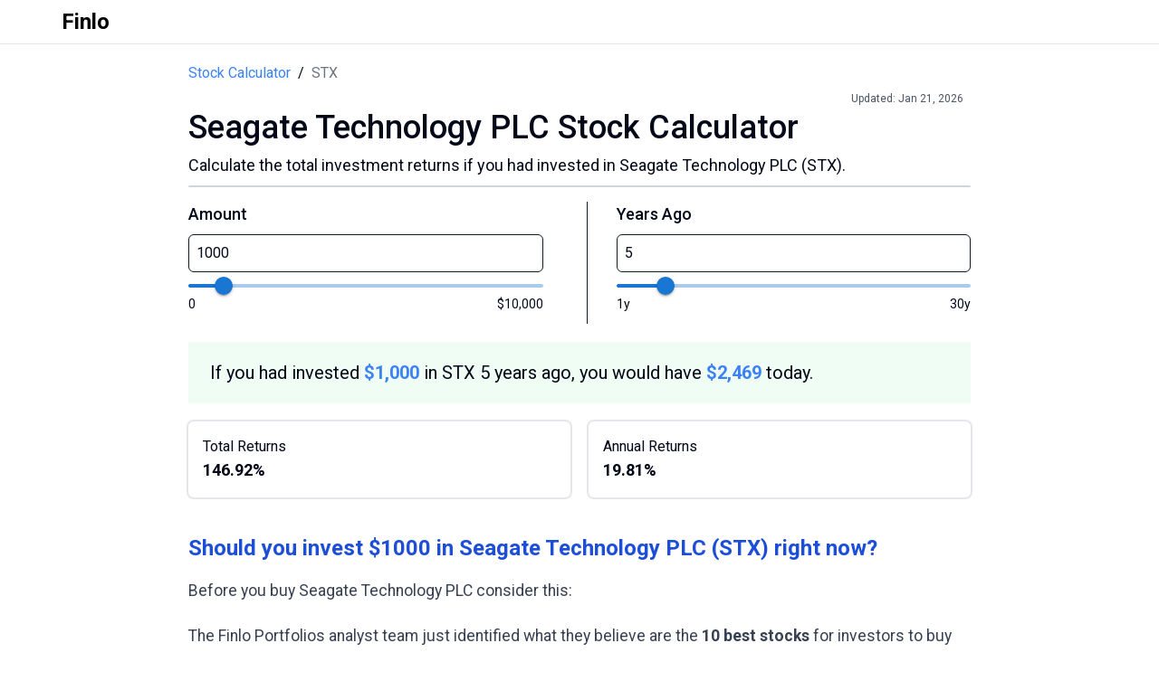

--- FILE ---
content_type: text/html; charset=utf-8
request_url: https://finlo.io/stock-calculator/STX
body_size: 7063
content:
<!DOCTYPE html><html lang="en"><head><meta charSet="utf-8"/><meta name="viewport" content="width=device-width"/><title>Seagate Technology PLC Stock Calculator</title><meta name="description" content="Use the Seagate Technology PLC stock calculator to calculate the total returns if you had invested in Seagate Technology PLC (STX)"/><link rel="icon" href="/favicon.ico"/><meta name="next-head-count" content="5"/><link rel="icon" href="/favicon.ico"/><link rel="apple-touch-icon" sizes="180x180" href="/apple-touch-icon.png"/><link rel="icon" type="image/png" sizes="192x192" href="/android-chrome-192x192.png"/><link rel="icon" type="image/png" sizes="512x512" href="/android-chrome-512x512.png"/><link rel="icon" type="image/png" sizes="32x32" href="/favicon-32x32.png"/><link rel="icon" type="image/png" sizes="16x16" href="/favicon-16x16.png"/><link rel="manifest" href="/site.webmanifest"/><link data-next-font="size-adjust" rel="preconnect" href="/" crossorigin="anonymous"/><link rel="preload" href="/_next/static/css/e20771c0024726f4.css" as="style"/><link rel="stylesheet" href="/_next/static/css/e20771c0024726f4.css" data-n-g=""/><link rel="preload" href="/_next/static/css/d10ab41dbe8f4b27.css" as="style"/><link rel="stylesheet" href="/_next/static/css/d10ab41dbe8f4b27.css" data-n-p=""/><noscript data-n-css=""></noscript><script defer="" nomodule="" src="/_next/static/chunks/polyfills-42372ed130431b0a.js" type="2adf634681e4796d5194e4f5-text/javascript"></script><script src="/_next/static/chunks/webpack-cde94c550b6fc574.js" defer="" type="2adf634681e4796d5194e4f5-text/javascript"></script><script src="/_next/static/chunks/framework-ea1e0a25a7f2f2a1.js" defer="" type="2adf634681e4796d5194e4f5-text/javascript"></script><script src="/_next/static/chunks/main-921d84b59356a55c.js" defer="" type="2adf634681e4796d5194e4f5-text/javascript"></script><script src="/_next/static/chunks/pages/_app-e9eeaae1f52ed022.js" defer="" type="2adf634681e4796d5194e4f5-text/javascript"></script><script src="/_next/static/chunks/ee8b1517-dcd92475ece84a86.js" defer="" type="2adf634681e4796d5194e4f5-text/javascript"></script><script src="/_next/static/chunks/1664-392b479eb091eafd.js" defer="" type="2adf634681e4796d5194e4f5-text/javascript"></script><script src="/_next/static/chunks/7242-774bfd544173c0dc.js" defer="" type="2adf634681e4796d5194e4f5-text/javascript"></script><script src="/_next/static/chunks/pages/stock-calculator/%5Bstock%5D-97cd694bdc3bbfb3.js" defer="" type="2adf634681e4796d5194e4f5-text/javascript"></script><script src="/_next/static/g9kfCgaIkKk-ldmRFF4u0/_buildManifest.js" defer="" type="2adf634681e4796d5194e4f5-text/javascript"></script><script src="/_next/static/g9kfCgaIkKk-ldmRFF4u0/_ssgManifest.js" defer="" type="2adf634681e4796d5194e4f5-text/javascript"></script></head><body><div id="__next"><div><div class="min-h-screen font-hind __className_22ceb1"><div class="sticky top-0 z-20 bg-white border-b border-gray-200"><nav class="sm:px-5 px-2 py-2 md:px-6"><div class="container flex flex-wrap justify-between items-center mx-auto"><div class="flex flex-grow items-center justify-start md:mb-0"><a class="flex items-center bg-white text-black" href="/"><span class="self-center text-xl whitespace-nowrap px-1"><span class="text-2xl font-semibold ml-2">Finlo</span></span></a></div></div></nav></div><div class="container mx-auto px-4 max-w-4xl"><div class="flex items-center mt-5"><a class="text-blue-500" href="/stock-calculator">Stock Calculator</a><span class="mx-2">/</span><p class="text-gray-500">STX</p></div><div class="text-right text-xs mt-2 mr-2 text-gray-600">Updated:<!-- --> <!-- -->Jan 21, 2026</div><h1 class="text-3xl md:text-4xl font-medium text-left mt-1">Seagate Technology PLC<!-- --> Stock Calculator</h1><p class="text-left mt-2 text-lg">Calculate the total investment returns if you had invested in<!-- --> <!-- -->Seagate Technology PLC<!-- --> (<!-- -->STX<!-- -->).</p><hr class="border border-gray-300 rounded-lg w-full mt-2"/><div class="mt-4 flex"><div class="flex-1 mr-4"><label class="text-left text-lg font-medium" for="investmentAmount">Amount</label><input class="w-full border border-gray-900 rounded-md p-2 mt-2" type="number" id="investmentAmount" name="investmentAmount" placeholder="1000" min="0" value="1000"/><style data-emotion="css 1228x3t">.css-1228x3t{border-radius:12px;box-sizing:content-box;display:inline-block;position:relative;cursor:pointer;touch-action:none;-webkit-tap-highlight-color:transparent;color:#1976d2;height:4px;width:100%;padding:13px 0;}@media print{.css-1228x3t{-webkit-print-color-adjust:exact;color-adjust:exact;}}.css-1228x3t.Mui-disabled{pointer-events:none;cursor:default;color:#bdbdbd;}.css-1228x3t.MuiSlider-dragging .MuiSlider-thumb,.css-1228x3t.MuiSlider-dragging .MuiSlider-track{-webkit-transition:none;transition:none;}@media (pointer: coarse){.css-1228x3t{padding:20px 0;}}</style><span class="MuiSlider-root MuiSlider-colorPrimary MuiSlider-sizeMedium css-1228x3t"><style data-emotion="css 3ndvyc">.css-3ndvyc{display:block;position:absolute;border-radius:inherit;background-color:currentColor;opacity:0.38;width:100%;height:inherit;top:50%;-webkit-transform:translateY(-50%);-moz-transform:translateY(-50%);-ms-transform:translateY(-50%);transform:translateY(-50%);}</style><span class="MuiSlider-rail css-3ndvyc"></span><style data-emotion="css 10opxo5">.css-10opxo5{display:block;position:absolute;border-radius:inherit;border:1px solid currentColor;background-color:currentColor;-webkit-transition:left 150ms cubic-bezier(0.4, 0, 0.2, 1) 0ms,width 150ms cubic-bezier(0.4, 0, 0.2, 1) 0ms,bottom 150ms cubic-bezier(0.4, 0, 0.2, 1) 0ms,height 150ms cubic-bezier(0.4, 0, 0.2, 1) 0ms;transition:left 150ms cubic-bezier(0.4, 0, 0.2, 1) 0ms,width 150ms cubic-bezier(0.4, 0, 0.2, 1) 0ms,bottom 150ms cubic-bezier(0.4, 0, 0.2, 1) 0ms,height 150ms cubic-bezier(0.4, 0, 0.2, 1) 0ms;height:inherit;top:50%;-webkit-transform:translateY(-50%);-moz-transform:translateY(-50%);-ms-transform:translateY(-50%);transform:translateY(-50%);}</style><span style="left:0%;width:10%" class="MuiSlider-track css-10opxo5"></span><style data-emotion="css 5s1qf1">.css-5s1qf1{position:absolute;width:20px;height:20px;box-sizing:border-box;border-radius:50%;outline:0;background-color:currentColor;display:-webkit-box;display:-webkit-flex;display:-ms-flexbox;display:flex;-webkit-align-items:center;-webkit-box-align:center;-ms-flex-align:center;align-items:center;-webkit-box-pack:center;-ms-flex-pack:center;-webkit-justify-content:center;justify-content:center;-webkit-transition:box-shadow 150ms cubic-bezier(0.4, 0, 0.2, 1) 0ms,left 150ms cubic-bezier(0.4, 0, 0.2, 1) 0ms,bottom 150ms cubic-bezier(0.4, 0, 0.2, 1) 0ms;transition:box-shadow 150ms cubic-bezier(0.4, 0, 0.2, 1) 0ms,left 150ms cubic-bezier(0.4, 0, 0.2, 1) 0ms,bottom 150ms cubic-bezier(0.4, 0, 0.2, 1) 0ms;top:50%;-webkit-transform:translate(-50%, -50%);-moz-transform:translate(-50%, -50%);-ms-transform:translate(-50%, -50%);transform:translate(-50%, -50%);}.css-5s1qf1::before{position:absolute;content:"";border-radius:inherit;width:100%;height:100%;box-shadow:0px 3px 1px -2px rgba(0,0,0,0.2),0px 2px 2px 0px rgba(0,0,0,0.14),0px 1px 5px 0px rgba(0,0,0,0.12);}.css-5s1qf1::after{position:absolute;content:"";border-radius:50%;width:42px;height:42px;top:50%;left:50%;-webkit-transform:translate(-50%, -50%);-moz-transform:translate(-50%, -50%);-ms-transform:translate(-50%, -50%);transform:translate(-50%, -50%);}.css-5s1qf1.Mui-disabled:hover{box-shadow:none;}.css-5s1qf1:hover,.css-5s1qf1.Mui-focusVisible{box-shadow:0px 0px 0px 8px rgba(25, 118, 210, 0.16);}@media (hover: none){.css-5s1qf1:hover,.css-5s1qf1.Mui-focusVisible{box-shadow:none;}}.css-5s1qf1.Mui-active{box-shadow:0px 0px 0px 14px rgba(25, 118, 210, 0.16);}</style><span data-index="0" class="MuiSlider-thumb MuiSlider-thumbSizeMedium MuiSlider-thumbColorPrimary MuiSlider-thumb MuiSlider-thumbSizeMedium MuiSlider-thumbColorPrimary css-5s1qf1" style="left:10%"><input data-index="0" aria-valuenow="1000" aria-labelledby="investment-amount-slider" aria-orientation="horizontal" aria-valuemax="10000" aria-valuemin="0" type="range" min="0" max="10000" step="1000" style="border:0;clip:rect(0 0 0 0);height:100%;margin:-1px;overflow:hidden;padding:0;position:absolute;white-space:nowrap;width:100%;direction:ltr" value="1000"/></span></span><div class="flex justify-between -translate-y-3"><p class="text-sm">0</p><p class="text-sm">$10,000</p></div></div><div class="border-l border-gray-900 rounded-full mx-8" style="width:1px"></div><div class="flex-1"><label class="text-left text-lg font-medium" for="years">Years Ago</label><input class="w-full border border-gray-900 rounded-md p-2 mt-2" type="number" id="years" name="years" placeholder="5" min="1" value="5"/><style data-emotion="css 1228x3t">.css-1228x3t{border-radius:12px;box-sizing:content-box;display:inline-block;position:relative;cursor:pointer;touch-action:none;-webkit-tap-highlight-color:transparent;color:#1976d2;height:4px;width:100%;padding:13px 0;}@media print{.css-1228x3t{-webkit-print-color-adjust:exact;color-adjust:exact;}}.css-1228x3t.Mui-disabled{pointer-events:none;cursor:default;color:#bdbdbd;}.css-1228x3t.MuiSlider-dragging .MuiSlider-thumb,.css-1228x3t.MuiSlider-dragging .MuiSlider-track{-webkit-transition:none;transition:none;}@media (pointer: coarse){.css-1228x3t{padding:20px 0;}}</style><span class="MuiSlider-root MuiSlider-colorPrimary MuiSlider-sizeMedium css-1228x3t"><style data-emotion="css 3ndvyc">.css-3ndvyc{display:block;position:absolute;border-radius:inherit;background-color:currentColor;opacity:0.38;width:100%;height:inherit;top:50%;-webkit-transform:translateY(-50%);-moz-transform:translateY(-50%);-ms-transform:translateY(-50%);transform:translateY(-50%);}</style><span class="MuiSlider-rail css-3ndvyc"></span><style data-emotion="css 10opxo5">.css-10opxo5{display:block;position:absolute;border-radius:inherit;border:1px solid currentColor;background-color:currentColor;-webkit-transition:left 150ms cubic-bezier(0.4, 0, 0.2, 1) 0ms,width 150ms cubic-bezier(0.4, 0, 0.2, 1) 0ms,bottom 150ms cubic-bezier(0.4, 0, 0.2, 1) 0ms,height 150ms cubic-bezier(0.4, 0, 0.2, 1) 0ms;transition:left 150ms cubic-bezier(0.4, 0, 0.2, 1) 0ms,width 150ms cubic-bezier(0.4, 0, 0.2, 1) 0ms,bottom 150ms cubic-bezier(0.4, 0, 0.2, 1) 0ms,height 150ms cubic-bezier(0.4, 0, 0.2, 1) 0ms;height:inherit;top:50%;-webkit-transform:translateY(-50%);-moz-transform:translateY(-50%);-ms-transform:translateY(-50%);transform:translateY(-50%);}</style><span style="left:0%;width:13.793103448275861%" class="MuiSlider-track css-10opxo5"></span><style data-emotion="css 5s1qf1">.css-5s1qf1{position:absolute;width:20px;height:20px;box-sizing:border-box;border-radius:50%;outline:0;background-color:currentColor;display:-webkit-box;display:-webkit-flex;display:-ms-flexbox;display:flex;-webkit-align-items:center;-webkit-box-align:center;-ms-flex-align:center;align-items:center;-webkit-box-pack:center;-ms-flex-pack:center;-webkit-justify-content:center;justify-content:center;-webkit-transition:box-shadow 150ms cubic-bezier(0.4, 0, 0.2, 1) 0ms,left 150ms cubic-bezier(0.4, 0, 0.2, 1) 0ms,bottom 150ms cubic-bezier(0.4, 0, 0.2, 1) 0ms;transition:box-shadow 150ms cubic-bezier(0.4, 0, 0.2, 1) 0ms,left 150ms cubic-bezier(0.4, 0, 0.2, 1) 0ms,bottom 150ms cubic-bezier(0.4, 0, 0.2, 1) 0ms;top:50%;-webkit-transform:translate(-50%, -50%);-moz-transform:translate(-50%, -50%);-ms-transform:translate(-50%, -50%);transform:translate(-50%, -50%);}.css-5s1qf1::before{position:absolute;content:"";border-radius:inherit;width:100%;height:100%;box-shadow:0px 3px 1px -2px rgba(0,0,0,0.2),0px 2px 2px 0px rgba(0,0,0,0.14),0px 1px 5px 0px rgba(0,0,0,0.12);}.css-5s1qf1::after{position:absolute;content:"";border-radius:50%;width:42px;height:42px;top:50%;left:50%;-webkit-transform:translate(-50%, -50%);-moz-transform:translate(-50%, -50%);-ms-transform:translate(-50%, -50%);transform:translate(-50%, -50%);}.css-5s1qf1.Mui-disabled:hover{box-shadow:none;}.css-5s1qf1:hover,.css-5s1qf1.Mui-focusVisible{box-shadow:0px 0px 0px 8px rgba(25, 118, 210, 0.16);}@media (hover: none){.css-5s1qf1:hover,.css-5s1qf1.Mui-focusVisible{box-shadow:none;}}.css-5s1qf1.Mui-active{box-shadow:0px 0px 0px 14px rgba(25, 118, 210, 0.16);}</style><span data-index="0" class="MuiSlider-thumb MuiSlider-thumbSizeMedium MuiSlider-thumbColorPrimary MuiSlider-thumb MuiSlider-thumbSizeMedium MuiSlider-thumbColorPrimary css-5s1qf1" style="left:13.793103448275861%"><input data-index="0" aria-valuenow="5" aria-labelledby="years-slider" aria-orientation="horizontal" aria-valuemax="30" aria-valuemin="1" type="range" min="1" max="30" step="1" style="border:0;clip:rect(0 0 0 0);height:100%;margin:-1px;overflow:hidden;padding:0;position:absolute;white-space:nowrap;width:100%;direction:ltr" value="5"/></span></span><div class="flex justify-between transform -translate-y-3"><p class="text-sm">1y</p><p class="text-sm">30y</p></div></div></div><div class="bg-green-50 mt-5 flex items-center pl-4"><p class="mx-center py-5 px-2 text-lg md:text-xl">If you had invested<!-- --> <span class="font-bold text-blue-500">$<!-- -->1,000</span> <!-- -->in <!-- -->STX<!-- --> <!-- -->5<!-- --> years ago, you would have<span class="font-bold text-blue-500"> <!-- -->$<!-- -->0</span> <!-- -->today.</p></div><div class="stats-section mt-5 flex flex-row items-center space-x-5"><div class="flex flex-col ring-2 ring-gray-200 p-4 rounded-md w-full"><p class="">Total Returns</p><p class="font-bold text-lg">-100%</p></div><div class="flex flex-col ring-2 ring-gray-200 p-4 rounded-md w-full"><p class="">Annual Returns</p><p class="font-bold text-lg">-100%</p></div></div><div class="mt-10"><h3 class="text-2xl font-semibold text-left prose max-w-none text-blue-700">Should you invest $1000 in <!-- -->Seagate Technology PLC<!-- --> <span class="">(<!-- -->STX<!-- -->)</span> <!-- -->right now?</h3><div class="space-y-5 mt-4"><p class="text-left mt-2 prose max-w-none" style="font-size:1.1rem">Before you buy <!-- -->Seagate Technology PLC<!-- --> consider this:</p><p class="text-left mt-2 prose max-w-none" style="font-size:1.1rem">The Finlo Portfolios analyst team just identified what they believe are the<!-- --> <span class="font-bold">10 best stocks</span> for investors to buy now… and <!-- -->Seagate Technology PLC<!-- --> wasn&#x27;t one of them. The 10 stocks that made the cut could potentially produce monster returns in the coming years.</p><p class="text-left mt-2 prose max-w-none" style="font-size:1.1rem">Consider <span class="font-bold">MercadoLibre</span>, which we first recommended on January 8, 2014 ... if you invested $1,000 in the “eBay of Latin America” at the time of our recommendation, you&#x27;d have<!-- --> <span class="font-bold">$20,952.58</span>!</p><p class="text-left mt-2 prose max-w-none" style="font-size:1.1rem">Finlo Portfolios provides investors with an easy-to-follow blueprint for success, including guidance on building a portfolio, regular updates from analysts, and two new stock picks each month. The Stock Advisor service has outperformed the return of S&amp;P 500 by 113.34 percentage points since 2019.</p></div><button class="bg-green-600 text-white font-medium mt-4 px-8 py-3 rounded-sm mt-5 hover:bg-green-700 text-sm md:text-lg">See the 10 stocks</button></div><div class="mt-10"><h2 class="text-2xl font-bold text-left">Historical Returns</h2><p class=" text-left mt-2 ">Historical stock price performace for <!-- -->STX<!-- --> from<!-- --> <!-- -->2021<!-- --> <!-- -->to <!-- -->2026<!-- --> (<!-- -->5<!-- -->y).</p><div class="w-full md:max-h-96 max-h-80"><canvas role="img" height="150" width="300"></canvas></div></div><div class="mt-10"><h2 class="text-2xl font-bold text-left">Try out other stocks</h2><div class="mt-4"><a class="hover:bg-blue-100" href="/stock-calculator/AAPL"><div class="ring-2 ring-blue-200 p-5 rounded-md w-full hover:bg-blue-100 my-5"><img src="https://s3-symbol-logo.tradingview.com/apple--600.png" class="w-10 h-10 inline-block mr-2 rounded-full -translate-y-0.5" alt="Apple Logo"/><p class="inline-block text-lg font-bold">Apple Stock Calculator</p></div></a><a class="hover:bg-blue-100" href="/stock-calculator/AMZN"><div class="ring-2 ring-blue-200 p-5 rounded-md w-ful hover:bg-blue-100 my-5 text-sm"><img src="https://s3-symbol-logo.tradingview.com/amazon--600.png" class="w-10 h-10 inline-block mr-2 rounded-full -translate-y-0.5" alt="Amazon Logo"/><p class="inline-block text-lg font-bold">Amazon Stock Calculator</p></div></a><a class="hover:bg-blue-100" href="/stock-calculator/GOOG"><div class="ring-2 ring-blue-200 p-5 rounded-md w-ful hover:bg-blue-100 my-5"><img src="https://s3-symbol-logo.tradingview.com/alphabet.svg" class="w-10 h-10 inline-block mr-2 rounded-full -translate-y-0.5" alt="Google Logo"/><p class="inline-block text-lg font-bold">Google Stock Calculator</p></div></a><a class="hover:bg-blue-100" href="/stock-calculator/MSFT"><div class="ring-2 ring-blue-200 p-5 rounded-md w-ful hover:bg-blue-100 my-5"><img src="https://s3-symbol-logo.tradingview.com/microsoft--600.png" class="w-10 h-10 inline-block mr-2 rounded-full -translate-y-0.5" alt="Microsoft Logo"/><p class="inline-block text-lg font-bold">Microsoft Stock Calculator</p></div></a><a class="hover:bg-blue-100" href="/stock-calculator/TSLA"><div class="ring-2 ring-blue-200 p-5 rounded-md w-ful hover:bg-blue-100 my-5"><img src="https://s3-symbol-logo.tradingview.com/tesla--600.png" class="w-10 h-10 inline-block mr-2 rounded-full -translate-y-0.5" alt="Tesla Logo"/><p class="inline-block text-lg font-bold">Tesla Stock Calculator</p></div></a><a class="hover:bg-blue-100" href="/stock-calculator/NVDA"><div class="ring-2 ring-blue-200 p-5 rounded-md w-ful hover:bg-blue-100 my-5"><img src="https://s3-symbol-logo.tradingview.com/nvidia--600.png" class="w-10 h-10 inline-block mr-2 rounded-full -translate-y-0.5" alt="Nvidia Logo"/><p class="inline-block text-lg font-bold">Nvidia Stock Calculator</p></div></a><a class="hover:bg-blue-100" href="/stock-calculator/NFLX"><div class="ring-2 ring-blue-200 p-5 rounded-md w-ful hover:bg-blue-100 my-5"><img src="https://s3-symbol-logo.tradingview.com/netflix--600.png" class="w-10 h-10 inline-block mr-2 rounded-full -translate-y-0.5" alt="Netflix Logo"/><p class="inline-block text-lg font-bold">Netflix Stock Calculator</p></div></a></div></div><div class="container mx-auto max-w-4xl mt-10 prose"><h2 class="text-3xl font-bold text-left">Frequently Asked Questions</h2><div class="mt-4"><h3 class="text-lg font-bold">What is the Seagate Technology PLC stock calculator?</h3><p class="text-md">The Seagate Technology PLC Stock Calculator is an online tool that allows you to calculate the potential returns on an investment in Apple stock over a specified number of years. You can input the amount of money you invested and the number of years ago you made the investment..</p></div><div class="mt-4"><h3 class="text-lg font-bold">How does the &#x27;if you had invested&#x27; feature work?</h3><p class="text-md">The &#x27;if you had invested&#x27; feature calculates the potential returns of an investment in a particular stock if the user had invested a specified amount of money in the past. It uses historical stock prices to determine what the investment would be worth today.</p></div><div class="mt-4"><h3 class="text-lg font-bold">Can I use this calculator for any stock?</h3><p class="text-md">Yes, you can use this calculator for any stock on the NYSE or NASDAQ. Simply enter the stock symbol in the URL to view the calculator for that stock.</p></div></div><footer class="p-4 sm:p-6 m-4 mt-auto"><div class="mx-auto max-w-screen-xl"><div class="md:flex md:justify-between"><div class="mb-6 md:mb-0"><a class="flex items-center" href="https://finlo.io"><span class="self-center text-2xl font-semibold whitespace-nowrap">Finlo</span></a></div><div class="grid grid-cols-3 gap-8 sm:gap-6 sm:grid-cols-3"><div><h2 class="mb-6 text-sm font-semibold text-gray-900 uppercase">Company</h2><ul class="text-gray-600 text-sm"><li class="mb-4"><a class="hover:underline" href="/about">About Us</a></li><li><a class="hover:underline" href="/contact">Contact</a></li></ul></div><div><h2 class="mb-6 text-sm font-semibold text-gray-900 uppercase">Legal</h2><ul class="text-gray-600 text-sm"><li class="mb-4"><a class="hover:underline" href="/privacy">Privacy Policy</a></li><li><a class="hover:underline" href="/terms">Terms &amp; Conditions</a></li></ul></div><div><h2 class="mb-6 text-sm font-semibold text-gray-900 uppercase">Follow us</h2><ul class="text-gray-600 text-sm"><li class="mb-4"><a class="hover:underline" href="https://x.com/finlo_io">Twitter</a></li><li><a class="hover:underline" href="https://www.facebook.com/finlo.io/">Facebook</a></li></ul></div></div></div><hr class="my-6 border-gray-200 sm:mx-auto lg:my-8"/><div class="sm:flex sm:items-center sm:justify-between"><span class="text-sm text-gray-500 sm:text-center">© 2024<!-- --> <a class="hover:underline" href="https://flowbite.com">Finlo</a>. All Rights Reserved.</span><div class="flex mt-4 space-x-6 sm:justify-center sm:mt-0"><a class="text-gray-500 hover:text-gray-900" href="https://www.facebook.com/finlo.io"><svg class="w-5 h-5" fill="currentColor" viewBox="0 0 24 24" aria-hidden="true"><path fill-rule="evenodd" d="M22 12c0-5.523-4.477-10-10-10S2 6.477 2 12c0 4.991 3.657 9.128 8.438 9.878v-6.987h-2.54V12h2.54V9.797c0-2.506 1.492-3.89 3.777-3.89 1.094 0 2.238.195 2.238.195v2.46h-1.26c-1.243 0-1.63.771-1.63 1.562V12h2.773l-.443 2.89h-2.33v6.988C18.343 21.128 22 16.991 22 12z" clip-rule="evenodd"></path></svg></a><a class="text-gray-500 hover:text-gray-900" href="https://x.com/finlo_io"><svg class="w-5 h-5" fill="currentColor" viewBox="0 0 24 24" aria-hidden="true"><path d="M8.29 20.251c7.547 0 11.675-6.253 11.675-11.675 0-.178 0-.355-.012-.53A8.348 8.348 0 0022 5.92a8.19 8.19 0 01-2.357.646 4.118 4.118 0 001.804-2.27 8.224 8.224 0 01-2.605.996 4.107 4.107 0 00-6.993 3.743 11.65 11.65 0 01-8.457-4.287 4.106 4.106 0 001.27 5.477A4.072 4.072 0 012.8 9.713v.052a4.105 4.105 0 003.292 4.022 4.095 4.095 0 01-1.853.07 4.108 4.108 0 003.834 2.85A8.233 8.233 0 012 18.407a11.616 11.616 0 006.29 1.84"></path></svg></a></div></div></div></footer></div></div></div></div><script id="__NEXT_DATA__" type="application/json">{"props":{"pageProps":{"stockSymbol":"STX","historicalDataJSON":[{"date":"2025-08-01","close":154.43},{"date":"2025-07-01","close":157.01},{"date":"2025-06-02","close":144.33},{"date":"2025-05-01","close":117.317},{"date":"2025-04-01","close":90.5492},{"date":"2025-03-03","close":84.5013},{"date":"2025-02-03","close":100.5483},{"date":"2025-01-02","close":95.0724},{"date":"2024-12-02","close":85.1567},{"date":"2024-11-01","close":99.2388},{"date":"2024-10-01","close":98.2986},{"date":"2024-09-03","close":107.2696},{"date":"2024-08-01","close":96.844},{"date":"2024-07-01","close":99.3927},{"date":"2024-06-03","close":100.4628},{"date":"2024-05-01","close":90.0868},{"date":"2024-04-01","close":83.0046},{"date":"2024-03-01","close":89.9032},{"date":"2024-02-01","close":89.1762},{"date":"2024-01-02","close":82.1131},{"date":"2023-12-01","close":81.816},{"date":"2023-11-01","close":75.1745},{"date":"2023-10-02","close":64.863},{"date":"2023-09-01","close":62.6771},{"date":"2023-08-01","close":66.5623},{"date":"2023-07-03","close":59.7077},{"date":"2023-06-01","close":58.175},{"date":"2023-05-01","close":55.8786},{"date":"2023-04-03","close":54.642},{"date":"2023-03-01","close":61.4758},{"date":"2023-02-01","close":59.3483},{"date":"2023-01-03","close":62.3083},{"date":"2022-12-01","close":48.363},{"date":"2022-11-01","close":48.0254},{"date":"2022-10-03","close":45.0244},{"date":"2022-09-01","close":48.2612},{"date":"2022-08-01","close":60.0243},{"date":"2022-07-01","close":71.6957},{"date":"2022-06-01","close":64.0403},{"date":"2022-05-02","close":75.1579},{"date":"2022-04-01","close":72.8233},{"date":"2022-03-01","close":79.8003},{"date":"2022-02-01","close":90.891},{"date":"2022-01-03","close":94.4065},{"date":"2021-12-01","close":99.5431},{"date":"2021-11-01","close":89.857},{"date":"2021-10-01","close":77.9542},{"date":"2021-09-01","close":72.2217},{"date":"2021-08-02","close":76.0398},{"date":"2021-07-01","close":76.3089},{"date":"2021-06-01","close":76.3349},{"date":"2021-05-03","close":83.1237},{"date":"2021-04-01","close":79.9974},{"date":"2021-03-01","close":66.1331},{"date":"2021-02-01","close":62.5433},{"date":"2021-01-04","close":56.4709},{"date":"2020-12-01","close":53.0888},{"date":"2020-11-02","close":49.7103},{"date":"2020-10-01","close":40.4208},{"date":"2020-09-01","close":41.6465},{"date":"2020-08-03","close":40.0178},{"date":"2020-07-01","close":37.708},{"date":"2020-06-01","close":40.3681},{"date":"2020-05-01","close":43.6642},{"date":"2020-04-01","close":41.1204},{"date":"2020-03-02","close":40.1737},{"date":"2020-02-03","close":38.8448},{"date":"2020-01-02","close":46.1682},{"date":"2019-12-02","close":48.2016},{"date":"2019-11-01","close":47.8268},{"date":"2019-10-01","close":46.5045},{"date":"2019-09-03","close":43.1067},{"date":"2019-08-01","close":39.7571},{"date":"2019-07-01","close":36.669},{"date":"2019-06-03","close":37.3104},{"date":"2019-05-01","close":32.6669},{"date":"2019-04-01","close":37.7172},{"date":"2019-03-01","close":37.3816},{"date":"2019-02-01","close":35.868},{"date":"2019-01-02","close":34.1116},{"date":"2018-12-03","close":29.7282},{"date":"2018-11-01","close":32.6361},{"date":"2018-10-01","close":30.47},{"date":"2018-09-04","close":35.8626},{"date":"2018-08-01","close":40.018},{"date":"2018-07-02","close":39.3303},{"date":"2018-06-01","close":42.208},{"date":"2018-05-01","close":41.6684},{"date":"2018-04-02","close":42.8072},{"date":"2018-03-01","close":43.273},{"date":"2018-02-01","close":39.0751},{"date":"2018-01-02","close":40.3923},{"date":"2017-12-01","close":30.6162},{"date":"2017-11-01","close":27.8026},{"date":"2017-10-02","close":26.6561},{"date":"2017-09-01","close":23.9163},{"date":"2017-08-01","close":22.3065},{"date":"2017-07-03","close":23.3182},{"date":"2017-06-01","close":27.4144},{"date":"2017-05-01","close":30.3624},{"date":"2017-04-03","close":29.3589},{"date":"2017-03-01","close":32.007},{"date":"2017-02-01","close":33.1305},{"date":"2017-01-03","close":31.0405},{"date":"2016-12-01","close":26.2418},{"date":"2016-11-01","close":27.1245},{"date":"2016-10-03","close":23.208},{"date":"2016-09-01","close":26.076},{"date":"2016-08-01","close":22.4274},{"date":"2016-07-01","close":21.2908},{"date":"2016-06-01","close":16.1924},{"date":"2016-05-02","close":14.9959},{"date":"2016-04-01","close":14.0152},{"date":"2016-03-01","close":22.1784},{"date":"2016-02-01","close":20.1891},{"date":"2016-01-04","close":18.3359},{"date":"2015-12-01","close":23.1393},{"date":"2015-11-02","close":22.6848},{"date":"2015-10-01","close":23.648},{"date":"2015-09-01","close":27.8358},{"date":"2015-08-03","close":31.9367},{"date":"2015-07-01","close":31.1088},{"date":"2015-06-01","close":29.2029},{"date":"2015-05-01","close":34.2074},{"date":"2015-04-01","close":36.1009},{"date":"2015-03-02","close":31.6952},{"date":"2015-02-02","close":37.2325},{"date":"2015-01-02","close":34.0743},{"date":"2014-12-01","close":40.1477},{"date":"2014-11-03","close":39.9123},{"date":"2014-10-01","close":37.6107},{"date":"2014-09-02","close":34.2825},{"date":"2014-08-01","close":37.4611},{"date":"2014-07-01","close":34.8157},{"date":"2014-06-02","close":33.7582},{"date":"2014-05-01","close":31.9224},{"date":"2014-04-01","close":30.968},{"date":"2014-03-03","close":33.0765},{"date":"2014-02-03","close":30.7383},{"date":"2014-01-02","close":30.8603},{"date":"2013-12-02","close":32.7869},{"date":"2013-11-01","close":28.6302},{"date":"2013-10-01","close":28.1737},{"date":"2013-09-03","close":25.321},{"date":"2013-08-01","close":22.1732},{"date":"2013-07-01","close":23.453},{"date":"2013-06-03","close":25.7003},{"date":"2013-05-01","close":24.697},{"date":"2013-04-01","close":20.8421},{"date":"2013-03-01","close":20.7597},{"date":"2013-02-01","close":18.2638},{"date":"2013-01-02","close":19.2974},{"date":"2012-12-03","close":17.2757},{"date":"2012-11-01","close":14.0678},{"date":"2012-10-01","close":15.1521},{"date":"2012-09-04","close":17.1646},{"date":"2012-08-01","close":17.7468},{"date":"2012-07-02","close":16.4825},{"date":"2012-06-01","close":13.5781},{"date":"2012-05-01","close":12.8643},{"date":"2012-04-02","close":16.8888},{"date":"2012-03-01","close":14.6746},{"date":"2012-02-01","close":14.2962},{"date":"2012-01-03","close":11.399},{"date":"2011-12-01","close":8.8431},{"date":"2011-11-01","close":9.2206},{"date":"2011-10-03","close":8.6113},{"date":"2011-09-01","close":5.4787},{"date":"2011-08-01","close":6.1745},{"date":"2011-07-01","close":7.3052},{"date":"2011-06-01","close":8.4991},{"date":"2011-05-02","close":8.8357},{"date":"2011-04-01","close":9.267},{"date":"2011-03-01","close":7.5002},{"date":"2011-02-01","close":6.6124},{"date":"2011-01-03","close":7.2893},{"date":"2010-12-01","close":7.8256},{"date":"2010-11-01","close":6.9821},{"date":"2010-10-01","close":7.659},{"date":"2010-09-01","close":6.1308},{"date":"2010-08-02","close":5.2795},{"date":"2010-07-01","close":6.5343},{"date":"2010-06-01","close":6.7895},{"date":"2010-05-03","close":7.9974},{"date":"2010-04-01","close":9.5555},{"date":"2010-03-01","close":9.5073},{"date":"2010-02-01","close":10.3664},{"date":"2010-01-04","close":8.7003},{"date":"2009-12-01","close":9.4709},{"date":"2009-11-02","close":7.8776},{"date":"2009-10-01","close":7.2633},{"date":"2009-09-01","close":7.9193},{"date":"2009-08-03","close":7.2112},{"date":"2009-07-01","close":6.2688},{"date":"2009-06-01","close":5.4461},{"date":"2009-05-01","close":4.535},{"date":"2009-04-01","close":4.2486},{"date":"2009-03-02","close":3.1292},{"date":"2009-02-02","close":2.2389},{"date":"2009-01-02","close":1.9579},{"date":"2008-12-01","close":2.2885},{"date":"2008-11-03","close":2.1748},{"date":"2008-10-01","close":3.4416},{"date":"2008-09-02","close":6.1612},{"date":"2008-08-01","close":7.5795},{"date":"2008-07-01","close":7.61},{"date":"2008-06-02","close":9.6475},{"date":"2008-05-01","close":10.8024},{"date":"2008-04-01","close":9.5164},{"date":"2008-03-03","close":10.4943},{"date":"2008-02-01","close":10.81},{"date":"2008-01-02","close":10.1585},{"date":"2007-12-03","close":12.717},{"date":"2007-11-01","close":12.8616},{"date":"2007-10-01","close":13.884},{"date":"2007-09-04","close":12.7096},{"date":"2007-08-01","close":12.8289},{"date":"2007-07-02","close":11.6314},{"date":"2007-06-01","close":10.7706},{"date":"2007-05-01","close":10.1868},{"date":"2007-04-02","close":10.9078},{"date":"2007-03-01","close":11.4742},{"date":"2007-02-01","close":13.247},{"date":"2007-01-03","close":13.3406},{"date":"2006-12-01","close":13.0028},{"date":"2006-11-01","close":12.6397},{"date":"2006-10-02","close":11.0303},{"date":"2006-09-01","close":11.2794},{"date":"2006-08-01","close":10.8691},{"date":"2006-07-03","close":11.2894},{"date":"2006-06-01","close":11.0169},{"date":"2006-05-01","close":11.3624},{"date":"2006-04-03","close":12.8858},{"date":"2006-03-01","close":12.7742},{"date":"2006-02-01","close":12.8907},{"date":"2006-01-03","close":12.6141},{"date":"2005-12-01","close":9.6686},{"date":"2005-11-01","close":9.151},{"date":"2005-10-03","close":6.97},{"date":"2005-09-01","close":7.6242},{"date":"2005-08-01","close":7.9802},{"date":"2005-07-01","close":9.278},{"date":"2005-06-01","close":8.4063},{"date":"2005-05-02","close":10.1642},{"date":"2005-04-01","close":8.3824},{"date":"2005-03-01","close":9.3217},{"date":"2005-02-01","close":8.5684},{"date":"2005-01-03","close":8.0392},{"date":"2004-12-01","close":8.2055},{"date":"2004-11-01","close":7.1174},{"date":"2004-10-01","close":5.9772},{"date":"2004-09-01","close":6.3934},{"date":"2004-08-02","close":5.1686},{"date":"2004-07-01","close":5.3944},{"date":"2004-06-01","close":6.7865},{"date":"2004-05-03","close":5.7847},{"date":"2004-04-01","close":5.8547},{"date":"2004-03-01","close":7.5489},{"date":"2004-02-02","close":8.0965},{"date":"2004-01-02","close":7.6009},{"date":"2003-12-01","close":8.8133},{"date":"2003-11-03","close":9.2097},{"date":"2003-10-01","close":10.6968},{"date":"2003-09-02","close":12.6612},{"date":"2003-08-01","close":10.7108},{"date":"2003-07-01","close":10.1282},{"date":"2003-06-02","close":8.2001},{"date":"2003-05-01","close":7.0387},{"date":"2003-04-01","close":5.6035},{"date":"2003-03-03","close":4.7831},{"date":"2003-02-03","close":4.2965},{"date":"2003-01-02","close":4.2405},{"date":"2002-12-11","close":4.9565}],"companyName":"Seagate Technology PLC"},"__N_SSP":true},"page":"/stock-calculator/[stock]","query":{"stock":"STX"},"buildId":"g9kfCgaIkKk-ldmRFF4u0","isFallback":false,"isExperimentalCompile":false,"gssp":true,"scriptLoader":[]}</script><script src="/cdn-cgi/scripts/7d0fa10a/cloudflare-static/rocket-loader.min.js" data-cf-settings="2adf634681e4796d5194e4f5-|49" defer></script></body></html>

--- FILE ---
content_type: application/javascript; charset=UTF-8
request_url: https://finlo.io/_next/static/chunks/pages/stock-calculator/%5Bstock%5D-97cd694bdc3bbfb3.js
body_size: 5240
content:
(self.webpackChunk_N_E=self.webpackChunk_N_E||[]).push([[4826],{526:function(e,t,s){(window.__NEXT_P=window.__NEXT_P||[]).push(["/stock-calculator/[stock]",function(){return s(27254)}])},35869:function(e,t,s){"use strict";s.d(t,{Z:function(){return r}});var a=s(85893);s(67294);var l=s(35063),n=s.n(l);function r(e){let{showDisclaimer:t=!1}=e;return(0,a.jsx)("footer",{className:"p-4 sm:p-6 m-4 mt-auto",children:(0,a.jsxs)("div",{className:"mx-auto max-w-screen-xl",children:[(0,a.jsxs)("div",{className:"md:flex md:justify-between",children:[(0,a.jsx)("div",{className:"mb-6 md:mb-0",children:(0,a.jsx)(n(),{href:"https://finlo.io",className:"flex items-center",children:(0,a.jsx)("span",{className:"self-center text-2xl font-semibold whitespace-nowrap",children:"Finlo"})})}),(0,a.jsxs)("div",{className:"grid grid-cols-3 gap-8 sm:gap-6 sm:grid-cols-3",children:[(0,a.jsxs)("div",{children:[(0,a.jsx)("h2",{className:"mb-6 text-sm font-semibold text-gray-900 uppercase",children:"Company"}),(0,a.jsxs)("ul",{className:"text-gray-600 text-sm",children:[(0,a.jsx)("li",{className:"mb-4",children:(0,a.jsx)(n(),{href:"/about",className:"hover:underline",children:"About Us"})}),(0,a.jsx)("li",{children:(0,a.jsx)(n(),{href:"/contact",className:"hover:underline",children:"Contact"})})]})]}),(0,a.jsxs)("div",{children:[(0,a.jsx)("h2",{className:"mb-6 text-sm font-semibold text-gray-900 uppercase",children:"Legal"}),(0,a.jsxs)("ul",{className:"text-gray-600 text-sm",children:[(0,a.jsx)("li",{className:"mb-4",children:(0,a.jsx)(n(),{href:"/privacy",className:"hover:underline",children:"Privacy Policy"})}),(0,a.jsx)("li",{children:(0,a.jsx)(n(),{href:"/terms",className:"hover:underline",children:"Terms & Conditions"})})]})]}),(0,a.jsxs)("div",{children:[(0,a.jsx)("h2",{className:"mb-6 text-sm font-semibold text-gray-900 uppercase",children:"Follow us"}),(0,a.jsxs)("ul",{className:"text-gray-600 text-sm",children:[(0,a.jsx)("li",{className:"mb-4",children:(0,a.jsx)(n(),{href:"https://x.com/finlo_io",className:"hover:underline",children:"Twitter"})}),(0,a.jsx)("li",{children:(0,a.jsx)(n(),{href:"https://www.facebook.com/finlo.io/",className:"hover:underline",children:"Facebook"})})]})]})]})]}),(0,a.jsx)("hr",{className:"my-6 border-gray-200 sm:mx-auto lg:my-8"}),(0,a.jsxs)("div",{className:"sm:flex sm:items-center sm:justify-between",children:[(0,a.jsxs)("span",{className:"text-sm text-gray-500 sm:text-center",children:["\xa9 2024"," ",(0,a.jsx)(n(),{href:"https://flowbite.com",className:"hover:underline",children:"Finlo"}),". All Rights Reserved."]}),(0,a.jsxs)("div",{className:"flex mt-4 space-x-6 sm:justify-center sm:mt-0",children:[(0,a.jsx)(n(),{href:"https://www.facebook.com/finlo.io",className:"text-gray-500 hover:text-gray-900",children:(0,a.jsx)("svg",{className:"w-5 h-5",fill:"currentColor",viewBox:"0 0 24 24","aria-hidden":"true",children:(0,a.jsx)("path",{fillRule:"evenodd",d:"M22 12c0-5.523-4.477-10-10-10S2 6.477 2 12c0 4.991 3.657 9.128 8.438 9.878v-6.987h-2.54V12h2.54V9.797c0-2.506 1.492-3.89 3.777-3.89 1.094 0 2.238.195 2.238.195v2.46h-1.26c-1.243 0-1.63.771-1.63 1.562V12h2.773l-.443 2.89h-2.33v6.988C18.343 21.128 22 16.991 22 12z",clipRule:"evenodd"})})}),(0,a.jsx)(n(),{href:"https://x.com/finlo_io",className:"text-gray-500 hover:text-gray-900",children:(0,a.jsx)("svg",{className:"w-5 h-5",fill:"currentColor",viewBox:"0 0 24 24","aria-hidden":"true",children:(0,a.jsx)("path",{d:"M8.29 20.251c7.547 0 11.675-6.253 11.675-11.675 0-.178 0-.355-.012-.53A8.348 8.348 0 0022 5.92a8.19 8.19 0 01-2.357.646 4.118 4.118 0 001.804-2.27 8.224 8.224 0 01-2.605.996 4.107 4.107 0 00-6.993 3.743 11.65 11.65 0 01-8.457-4.287 4.106 4.106 0 001.27 5.477A4.072 4.072 0 012.8 9.713v.052a4.105 4.105 0 003.292 4.022 4.095 4.095 0 01-1.853.07 4.108 4.108 0 003.834 2.85A8.233 8.233 0 012 18.407a11.616 11.616 0 006.29 1.84"})})})]})]}),t&&(0,a.jsxs)("div",{className:"mt-8 text-sm text-gray-500",children:[(0,a.jsx)("p",{className:"mt-2 text-sm text-gray-500",children:"Please remember that all investments carry some level of risk, including the potential loss of principal invested. They do not typically grow at an even rate of return and may experience negative growth. As with any type of portfolio structuring, attempting to reduce risk and increase return could, at certain times, unintentionally reduce returns."}),(0,a.jsx)("p",{className:"mt-2 text-sm text-gray-500",children:"These results are based on simulated performance results, also known as paper trading, that have certain inherent limitations. Unlike the results shown in an actual performance record, these results do not represent actual trading. They do not take into account transaction fees, slippage, and taxes. Also, because these trades have not actually been executed, these results may have under- or over-compensated for the impact, if any, of certain market factors, such as lack of liquidity. No representation is being made that any individual will or is likely to achieve profits or losses similar to these being shown."}),(0,a.jsx)("p",{className:"mt-2 text-sm text-gray-500",children:"Nothing contained in this material is intended to constitute legal, tax, securities, or investment advice, nor an opinion regarding the appropriateness of any investment, nor a solicitation of any type. The general information contained on this website should not be acted upon without obtaining specific legal, tax, and investment advice from a licensed professional."})]})]})})}},63723:function(e,t,s){"use strict";var a=s(85893),l=s(35063),n=s.n(l);s(67294),t.Z=()=>(0,a.jsx)("div",{className:"sticky top-0 z-20 bg-white border-b border-gray-200",children:(0,a.jsx)("nav",{className:"sm:px-5 px-2 py-2 md:px-6",children:(0,a.jsx)("div",{className:"container flex flex-wrap justify-between items-center mx-auto",children:(0,a.jsx)("div",{className:"flex flex-grow items-center justify-start md:mb-0",children:(0,a.jsx)(n(),{className:"flex items-center bg-white text-black",href:"/",children:(0,a.jsx)("span",{className:"self-center text-xl whitespace-nowrap px-1",children:(0,a.jsx)("span",{className:"text-2xl font-semibold ml-2",children:"Finlo"})})})})})})})},5528:function(e,t,s){"use strict";var a=s(85893);s(67294);var l=s(26495),n=s(23148);s(72225);var r=s(16547),o=s(3807);n.kL.register(n.uw,n.f$,n.od,n.jn,n.Dx,n.u,n.Gu,n.De,n.FB,n.RM),t.Z=e=>{let{historicalData:t,profileData:s}=e,n=t.map(e=>e.close),i={labels:t.map(e=>new Date(e.date).toISOString().split("T")[0]),datasets:[{label:"".concat(s.companyName," Stock Price"),data:n,fill:!0,backgroundColor:"rgba(75, 192, 192, 0.5)",borderColor:"rgb(75, 192, 192)",pointRadius:0}]};return(0,a.jsx)("div",{className:"w-full md:max-h-96 max-h-80",children:(0,a.jsx)(l.x1,{data:i,options:{responsive:!0,maintainAspectRatio:!1,interaction:{mode:"index",intersect:!1},scales:{x:{display:!0,grid:{display:!1},type:"time",time:{unit:"year",displayFormats:{year:"yyyy"}},title:{display:!0,text:"Year"}},y:{beginAtZero:!1}},plugins:{legend:{display:!1},tooltip:{mode:"index",intersect:!1,position:"nearest",callbacks:{title:function(e){let t=e[0].label,s=(0,r.Qc)(t,"MMM d, yyyy, h:mm:ss a",new Date);return(0,o.WU)(s,"MMM dd, yyyy")}}}}}})})}},27254:function(e,t,s){"use strict";s.r(t),s.d(t,{__N_SSP:function(){return p},default:function(){return g}});var a=s(85893),l=s(24993),n=s.n(l),r=s(67294),o=s(11163),i=s(63723),c=s(9008),d=s.n(c),m=s(5528),h=s(35869),x=s(35063),u=s.n(x),f=s(64106),p=!0;function g(e){let{stockSymbol:t,historicalDataJSON:s,companyName:l}=e,[c,x]=(0,r.useState)(1e3),[p,g]=(0,r.useState)(5),[b,y]=(0,r.useState)(0),[j,N]=(0,r.useState)([]),v=(0,o.useRouter)();(0,r.useEffect)(()=>{let e=new Date,t=new Date;t.setFullYear(e.getFullYear()-p);let a=s.filter(s=>new Date(s.date)>=t&&new Date(s.date)<=e&&null!=s.close).map(e=>({date:new Date(e.date),close:e.close})).sort((e,t)=>e.date-t.date);N(a),function(e){if(!e||0===e.length){y("Historical data not available");return}let t=e[0].close;y(c*(1+(e[e.length-1].close-t)/t))}(a)},[c,p,s]);let w="".concat(l," Stock Calculator");"Calculate the total returns if you had invested in ".concat(l," (").concat(t,")");let k=[{question:"What is the ".concat(l," stock calculator?"),answer:"The ".concat(l," Stock Calculator is an online tool that allows you to calculate the potential returns on an investment in Apple stock over a specified number of years. You can input the amount of money you invested and the number of years ago you made the investment..")},{question:"How does the 'if you had invested' feature work?",answer:"The 'if you had invested' feature calculates the potential returns of an investment in a particular stock if the user had invested a specified amount of money in the past. It uses historical stock prices to determine what the investment would be worth today."},{question:"Can I use this calculator for any stock?",answer:"Yes, you can use this calculator for any stock on the NYSE or NASDAQ. Simply enter the stock symbol in the URL to view the calculator for that stock."}];return(0,a.jsxs)("div",{className:"min-h-screen font-hind ".concat(n().className),children:[(0,a.jsx)(i.Z,{}),(0,a.jsxs)(d(),{children:[(0,a.jsx)("title",{children:w}),(0,a.jsx)("meta",{name:"description",content:"Use the ".concat(l," stock calculator to calculate the total returns if you had invested in ").concat(l," (").concat(t,")")}),(0,a.jsx)("link",{rel:"icon",href:"/favicon.ico"})]}),(0,a.jsxs)("div",{className:"container mx-auto px-4 max-w-4xl",children:[(0,a.jsxs)("div",{className:"flex items-center mt-5",children:[(0,a.jsx)(u(),{href:"/stock-calculator",className:"text-blue-500",children:"Stock Calculator"}),(0,a.jsx)("span",{className:"mx-2",children:"/"}),(0,a.jsx)("p",{className:"text-gray-500",children:t})]}),(0,a.jsxs)("div",{className:"text-right text-xs mt-2 mr-2 text-gray-600",children:["Updated:"," ",new Date().toLocaleDateString("en-US",{month:"short",day:"numeric",year:"numeric"})]}),(0,a.jsxs)("h1",{className:"text-3xl md:text-4xl font-medium text-left mt-1",children:[l," Stock Calculator"]}),(0,a.jsxs)("p",{className:"text-left mt-2 text-lg",children:["Calculate the total investment returns if you had invested in"," ",l," (",t,")."]}),(0,a.jsx)("hr",{className:"border border-gray-300 rounded-lg w-full mt-2"}),(0,a.jsxs)("div",{className:"mt-4 flex",children:[(0,a.jsxs)("div",{className:"flex-1 mr-4",children:[(0,a.jsx)("label",{className:"text-left text-lg font-medium",htmlFor:"investmentAmount",children:"Amount"}),(0,a.jsx)("input",{className:"w-full border border-gray-900 rounded-md p-2 mt-2",type:"number",id:"investmentAmount",name:"investmentAmount",placeholder:"1000",value:c,onChange:e=>x(e.target.value),min:0}),(0,a.jsx)(f.ZP,{value:"number"==typeof c?c:0,onChange:(e,t)=>{x(t)},"aria-labelledby":"investment-amount-slider",defaultValue:1e3,step:1e3,min:0,max:1e4}),(0,a.jsxs)("div",{className:"flex justify-between -translate-y-3",children:[(0,a.jsx)("p",{className:"text-sm",children:"0"}),(0,a.jsx)("p",{className:"text-sm",children:"$10,000"})]})]}),(0,a.jsx)("div",{className:"border-l border-gray-900 rounded-full mx-8",style:{width:"1px"}}),(0,a.jsxs)("div",{className:"flex-1",children:[(0,a.jsx)("label",{className:"text-left text-lg font-medium",htmlFor:"years",children:"Years Ago"}),(0,a.jsx)("input",{className:"w-full border border-gray-900 rounded-md p-2 mt-2",type:"number",id:"years",name:"years",placeholder:"5",value:p,onChange:e=>g(Math.max(1,e.target.value)),min:1}),(0,a.jsx)(f.ZP,{value:"number"==typeof p?p:0,onChange:(e,t)=>{g(t)},"aria-labelledby":"years-slider",defaultValue:5,min:1,max:30}),(0,a.jsxs)("div",{className:"flex justify-between transform -translate-y-3",children:[(0,a.jsx)("p",{className:"text-sm",children:"1y"}),(0,a.jsx)("p",{className:"text-sm",children:"30y"})]})]})]}),(0,a.jsx)("div",{className:"bg-green-50 mt-5 flex items-center pl-4",children:(0,a.jsxs)("p",{className:"mx-center py-5 px-2 text-lg md:text-xl",children:["If you had invested"," ",(0,a.jsxs)("span",{className:"font-bold text-blue-500",children:["$",c.toLocaleString()]})," ","in ",t," ",p," years ago, you would have",(0,a.jsxs)("span",{className:"font-bold text-blue-500",children:[" ","$",Number(b.toFixed(0)).toLocaleString()]})," ","today."]})}),(0,a.jsxs)("div",{className:"stats-section mt-5 flex flex-row items-center space-x-5",children:[(0,a.jsxs)("div",{className:"flex flex-col ring-2 ring-gray-200 p-4 rounded-md w-full",children:[(0,a.jsx)("p",{className:"",children:"Total Returns"}),(0,a.jsx)("p",{className:"font-bold text-lg",children:Number(((b-c)/c*100).toFixed(2)).toLocaleString()+"%"})]}),(0,a.jsxs)("div",{className:"flex flex-col ring-2 ring-gray-200 p-4 rounded-md w-full",children:[(0,a.jsx)("p",{className:"",children:"Annual Returns"}),(0,a.jsx)("p",{className:"font-bold text-lg",children:Number(((Math.pow(b/c,1/p)-1)*100).toFixed(2)).toLocaleString()+"%"})]})]}),(0,a.jsxs)("div",{className:"mt-10",children:[(0,a.jsxs)("h3",{className:"text-2xl font-semibold text-left prose max-w-none text-blue-700",children:["Should you invest $1000 in ",l," ",t===l?"":(0,a.jsxs)("span",{className:"",children:["(",t,")"]})," ","right now?"]}),(0,a.jsxs)("div",{className:"space-y-5 mt-4",children:[(0,a.jsxs)("p",{className:"text-left mt-2 prose max-w-none",style:{fontSize:"1.1rem"},children:["Before you buy ",l," consider this:"]}),(0,a.jsxs)("p",{className:"text-left mt-2 prose max-w-none",style:{fontSize:"1.1rem"},children:["The Finlo Portfolios analyst team just identified what they believe are the"," ",(0,a.jsx)("span",{className:"font-bold",children:"10 best stocks"})," for investors to buy now… and ",l," wasn't one of them. The 10 stocks that made the cut could potentially produce monster returns in the coming years."]}),(0,a.jsxs)("p",{className:"text-left mt-2 prose max-w-none",style:{fontSize:"1.1rem"},children:["Consider ",(0,a.jsx)("span",{className:"font-bold",children:"MercadoLibre"}),", which we first recommended on January 8, 2014 ... if you invested $1,000 in the “eBay of Latin America” at the time of our recommendation, you'd have"," ",(0,a.jsx)("span",{className:"font-bold",children:"$20,952.58"}),"!"]}),(0,a.jsx)("p",{className:"text-left mt-2 prose max-w-none",style:{fontSize:"1.1rem"},children:"Finlo Portfolios provides investors with an easy-to-follow blueprint for success, including guidance on building a portfolio, regular updates from analysts, and two new stock picks each month. The Stock Advisor service has outperformed the return of S&P 500 by 113.34 percentage points since 2019."})]}),(0,a.jsx)("button",{className:"bg-green-600 text-white font-medium mt-4 px-8 py-3 rounded-sm mt-5 hover:bg-green-700 text-sm md:text-lg",onClick:()=>v.push("/offer"),children:"See the 10 stocks"})]}),(0,a.jsxs)("div",{className:"mt-10",children:[(0,a.jsx)("h2",{className:"text-2xl font-bold text-left",children:"Historical Returns"}),(0,a.jsxs)("p",{className:" text-left mt-2 ",children:["Historical stock price performace for ",t," from"," ",new Date().getFullYear()-p," ","to ",new Date().getFullYear()," (",p,"y)."]}),(0,a.jsx)(m.Z,{historicalData:j,profileData:{companyName:t}})]}),(0,a.jsxs)("div",{className:"mt-10",children:[(0,a.jsx)("h2",{className:"text-2xl font-bold text-left",children:"Try out other stocks"}),(0,a.jsxs)("div",{className:"mt-4",children:[(0,a.jsx)(u(),{href:"/stock-calculator/AAPL",className:"hover:bg-blue-100",children:(0,a.jsxs)("div",{className:"ring-2 ring-blue-200 p-5 rounded-md w-full hover:bg-blue-100 my-5",children:[(0,a.jsx)("img",{src:"https://s3-symbol-logo.tradingview.com/apple--600.png",className:"w-10 h-10 inline-block mr-2 rounded-full -translate-y-0.5",alt:"Apple Logo"}),(0,a.jsx)("p",{className:"inline-block text-lg font-bold",children:"Apple Stock Calculator"})]})}),(0,a.jsx)(u(),{href:"/stock-calculator/AMZN",className:"hover:bg-blue-100",children:(0,a.jsxs)("div",{className:"ring-2 ring-blue-200 p-5 rounded-md w-ful hover:bg-blue-100 my-5 text-sm",children:[(0,a.jsx)("img",{src:"https://s3-symbol-logo.tradingview.com/amazon--600.png",className:"w-10 h-10 inline-block mr-2 rounded-full -translate-y-0.5",alt:"Amazon Logo"}),(0,a.jsx)("p",{className:"inline-block text-lg font-bold",children:"Amazon Stock Calculator"})]})}),(0,a.jsx)(u(),{href:"/stock-calculator/GOOG",className:"hover:bg-blue-100",children:(0,a.jsxs)("div",{className:"ring-2 ring-blue-200 p-5 rounded-md w-ful hover:bg-blue-100 my-5",children:[(0,a.jsx)("img",{src:"https://s3-symbol-logo.tradingview.com/alphabet.svg",className:"w-10 h-10 inline-block mr-2 rounded-full -translate-y-0.5",alt:"Google Logo"}),(0,a.jsx)("p",{className:"inline-block text-lg font-bold",children:"Google Stock Calculator"})]})}),(0,a.jsx)(u(),{href:"/stock-calculator/MSFT",className:"hover:bg-blue-100",children:(0,a.jsxs)("div",{className:"ring-2 ring-blue-200 p-5 rounded-md w-ful hover:bg-blue-100 my-5",children:[(0,a.jsx)("img",{src:"https://s3-symbol-logo.tradingview.com/microsoft--600.png",className:"w-10 h-10 inline-block mr-2 rounded-full -translate-y-0.5",alt:"Microsoft Logo"}),(0,a.jsx)("p",{className:"inline-block text-lg font-bold",children:"Microsoft Stock Calculator"})]})}),(0,a.jsx)(u(),{href:"/stock-calculator/TSLA",className:"hover:bg-blue-100",children:(0,a.jsxs)("div",{className:"ring-2 ring-blue-200 p-5 rounded-md w-ful hover:bg-blue-100 my-5",children:[(0,a.jsx)("img",{src:"https://s3-symbol-logo.tradingview.com/tesla--600.png",className:"w-10 h-10 inline-block mr-2 rounded-full -translate-y-0.5",alt:"Tesla Logo"}),(0,a.jsx)("p",{className:"inline-block text-lg font-bold",children:"Tesla Stock Calculator"})]})}),(0,a.jsx)(u(),{href:"/stock-calculator/NVDA",className:"hover:bg-blue-100",children:(0,a.jsxs)("div",{className:"ring-2 ring-blue-200 p-5 rounded-md w-ful hover:bg-blue-100 my-5",children:[(0,a.jsx)("img",{src:"https://s3-symbol-logo.tradingview.com/nvidia--600.png",className:"w-10 h-10 inline-block mr-2 rounded-full -translate-y-0.5",alt:"Nvidia Logo"}),(0,a.jsx)("p",{className:"inline-block text-lg font-bold",children:"Nvidia Stock Calculator"})]})}),(0,a.jsx)(u(),{href:"/stock-calculator/NFLX",className:"hover:bg-blue-100",children:(0,a.jsxs)("div",{className:"ring-2 ring-blue-200 p-5 rounded-md w-ful hover:bg-blue-100 my-5",children:[(0,a.jsx)("img",{src:"https://s3-symbol-logo.tradingview.com/netflix--600.png",className:"w-10 h-10 inline-block mr-2 rounded-full -translate-y-0.5",alt:"Netflix Logo"}),(0,a.jsx)("p",{className:"inline-block text-lg font-bold",children:"Netflix Stock Calculator"})]})})]})]}),(0,a.jsxs)("div",{className:"container mx-auto max-w-4xl mt-10 prose",children:[(0,a.jsx)("h2",{className:"text-3xl font-bold text-left",children:"Frequently Asked Questions"}),k.map((e,t)=>(0,a.jsxs)("div",{className:"mt-4",children:[(0,a.jsx)("h3",{className:"text-lg font-bold",children:e.question}),(0,a.jsx)("p",{className:"text-md",children:e.answer})]},t))]}),(0,a.jsx)(h.Z,{})]})]})}},24993:function(e){e.exports={style:{fontFamily:"'__Roboto_22ceb1', '__Roboto_Fallback_22ceb1'",fontStyle:"normal"},className:"__className_22ceb1"}},11163:function(e,t,s){e.exports=s(37253)}},function(e){e.O(0,[2196,1664,7242,9330,2888,9774,179],function(){return e(e.s=526)}),_N_E=e.O()}]);

--- FILE ---
content_type: application/javascript; charset=UTF-8
request_url: https://finlo.io/_next/static/chunks/7242-774bfd544173c0dc.js
body_size: 57380
content:
(self.webpackChunk_N_E=self.webpackChunk_N_E||[]).push([[7242],{50604:function(e,t,r){"use strict";let n;r.r(t),r.d(t,{GlobalStyles:function(){return eR},StyledEngineProvider:function(){return eZ},ThemeContext:function(){return eb},css:function(){return eN},default:function(){return eI},internal_processStyles:function(){return eY},keyframes:function(){return eL}});var a,o,i,l=r(87462),s=r(67294),u=r.t(s,2),c=function(){function e(e){var t=this;this._insertTag=function(e){var r;r=0===t.tags.length?t.insertionPoint?t.insertionPoint.nextSibling:t.prepend?t.container.firstChild:t.before:t.tags[t.tags.length-1].nextSibling,t.container.insertBefore(e,r),t.tags.push(e)},this.isSpeedy=void 0===e.speedy||e.speedy,this.tags=[],this.ctr=0,this.nonce=e.nonce,this.key=e.key,this.container=e.container,this.prepend=e.prepend,this.insertionPoint=e.insertionPoint,this.before=null}var t=e.prototype;return t.hydrate=function(e){e.forEach(this._insertTag)},t.insert=function(e){if(this.ctr%(this.isSpeedy?65e3:1)==0){var t;this._insertTag(((t=document.createElement("style")).setAttribute("data-emotion",this.key),void 0!==this.nonce&&t.setAttribute("nonce",this.nonce),t.appendChild(document.createTextNode("")),t.setAttribute("data-s",""),t))}var r=this.tags[this.tags.length-1];if(this.isSpeedy){var n=function(e){if(e.sheet)return e.sheet;for(var t=0;t<document.styleSheets.length;t++)if(document.styleSheets[t].ownerNode===e)return document.styleSheets[t]}(r);try{n.insertRule(e,n.cssRules.length)}catch(e){}}else r.appendChild(document.createTextNode(e));this.ctr++},t.flush=function(){this.tags.forEach(function(e){var t;return null==(t=e.parentNode)?void 0:t.removeChild(e)}),this.tags=[],this.ctr=0},e}(),d=Math.abs,f=String.fromCharCode,h=Object.assign;function p(e,t,r){return e.replace(t,r)}function m(e,t){return e.indexOf(t)}function g(e,t){return 0|e.charCodeAt(t)}function y(e,t,r){return e.slice(t,r)}function b(e){return e.length}function v(e,t){return t.push(e),e}var w=1,x=1,k=0,S=0,M=0,T="";function O(e,t,r,n,a,o,i){return{value:e,root:t,parent:r,type:n,props:a,children:o,line:w,column:x,length:i,return:""}}function P(e,t){return h(O("",null,null,"",null,null,0),e,{length:-e.length},t)}function C(){return M=S<k?g(T,S++):0,x++,10===M&&(x=1,w++),M}function A(){return g(T,S)}function D(e){switch(e){case 0:case 9:case 10:case 13:case 32:return 5;case 33:case 43:case 44:case 47:case 62:case 64:case 126:case 59:case 123:case 125:return 4;case 58:return 3;case 34:case 39:case 40:case 91:return 2;case 41:case 93:return 1}return 0}function _(e){return w=x=1,k=b(T=e),S=0,[]}function E(e){var t,r;return(t=S-1,r=function e(t){for(;C();)switch(M){case t:return S;case 34:case 39:34!==t&&39!==t&&e(M);break;case 40:41===t&&e(t);break;case 92:C()}return S}(91===e?e+2:40===e?e+1:e),y(T,t,r)).trim()}var N="-ms-",L="-moz-",j="-webkit-",Z="comm",R="rule",I="decl",Y="@keyframes";function $(e,t){for(var r="",n=e.length,a=0;a<n;a++)r+=t(e[a],a,e,t)||"";return r}function F(e,t,r,n){switch(e.type){case"@layer":if(e.children.length)break;case"@import":case I:return e.return=e.return||e.value;case Z:return"";case Y:return e.return=e.value+"{"+$(e.children,n)+"}";case R:e.value=e.props.join(",")}return b(r=$(e.children,n))?e.return=e.value+"{"+r+"}":""}function W(e,t,r,n,a,o,i,l,s,u,c){for(var f=a-1,h=0===a?o:[""],m=h.length,g=0,b=0,v=0;g<n;++g)for(var w=0,x=y(e,f+1,f=d(b=i[g])),k=e;w<m;++w)(k=(b>0?h[w]+" "+x:p(x,/&\f/g,h[w])).trim())&&(s[v++]=k);return O(e,t,r,0===a?R:l,s,u,c)}function z(e,t,r,n){return O(e,t,r,I,y(e,0,n),y(e,n+1,-1),n)}var H=function(e,t,r){for(var n=0,a=0;n=a,a=A(),38===n&&12===a&&(t[r]=1),!D(a);)C();return y(T,e,S)},q=function(e,t){var r=-1,n=44;do switch(D(n)){case 0:38===n&&12===A()&&(t[r]=1),e[r]+=H(S-1,t,r);break;case 2:e[r]+=E(n);break;case 4:if(44===n){e[++r]=58===A()?"&\f":"",t[r]=e[r].length;break}default:e[r]+=f(n)}while(n=C());return e},Q=function(e,t){var r;return r=q(_(e),t),T="",r},B=new WeakMap,X=function(e){if("rule"===e.type&&e.parent&&!(e.length<1)){for(var t=e.value,r=e.parent,n=e.column===r.column&&e.line===r.line;"rule"!==r.type;)if(!(r=r.parent))return;if((1!==e.props.length||58===t.charCodeAt(0)||B.get(r))&&!n){B.set(e,!0);for(var a=[],o=Q(t,a),i=r.props,l=0,s=0;l<o.length;l++)for(var u=0;u<i.length;u++,s++)e.props[s]=a[l]?o[l].replace(/&\f/g,i[u]):i[u]+" "+o[l]}}},G=function(e){if("decl"===e.type){var t=e.value;108===t.charCodeAt(0)&&98===t.charCodeAt(2)&&(e.return="",e.value="")}},K=[function(e,t,r,n){if(e.length>-1&&!e.return)switch(e.type){case I:e.return=function e(t,r){switch(45^g(t,0)?(((r<<2^g(t,0))<<2^g(t,1))<<2^g(t,2))<<2^g(t,3):0){case 5103:return j+"print-"+t+t;case 5737:case 4201:case 3177:case 3433:case 1641:case 4457:case 2921:case 5572:case 6356:case 5844:case 3191:case 6645:case 3005:case 6391:case 5879:case 5623:case 6135:case 4599:case 4855:case 4215:case 6389:case 5109:case 5365:case 5621:case 3829:return j+t+t;case 5349:case 4246:case 4810:case 6968:case 2756:return j+t+L+t+N+t+t;case 6828:case 4268:return j+t+N+t+t;case 6165:return j+t+N+"flex-"+t+t;case 5187:return j+t+p(t,/(\w+).+(:[^]+)/,j+"box-$1$2"+N+"flex-$1$2")+t;case 5443:return j+t+N+"flex-item-"+p(t,/flex-|-self/,"")+t;case 4675:return j+t+N+"flex-line-pack"+p(t,/align-content|flex-|-self/,"")+t;case 5548:return j+t+N+p(t,"shrink","negative")+t;case 5292:return j+t+N+p(t,"basis","preferred-size")+t;case 6060:return j+"box-"+p(t,"-grow","")+j+t+N+p(t,"grow","positive")+t;case 4554:return j+p(t,/([^-])(transform)/g,"$1"+j+"$2")+t;case 6187:return p(p(p(t,/(zoom-|grab)/,j+"$1"),/(image-set)/,j+"$1"),t,"")+t;case 5495:case 3959:return p(t,/(image-set\([^]*)/,j+"$1$`$1");case 4968:return p(p(t,/(.+:)(flex-)?(.*)/,j+"box-pack:$3"+N+"flex-pack:$3"),/s.+-b[^;]+/,"justify")+j+t+t;case 4095:case 3583:case 4068:case 2532:return p(t,/(.+)-inline(.+)/,j+"$1$2")+t;case 8116:case 7059:case 5753:case 5535:case 5445:case 5701:case 4933:case 4677:case 5533:case 5789:case 5021:case 4765:if(b(t)-1-r>6)switch(g(t,r+1)){case 109:if(45!==g(t,r+4))break;case 102:return p(t,/(.+:)(.+)-([^]+)/,"$1"+j+"$2-$3$1"+L+(108==g(t,r+3)?"$3":"$2-$3"))+t;case 115:return~m(t,"stretch")?e(p(t,"stretch","fill-available"),r)+t:t}break;case 4949:if(115!==g(t,r+1))break;case 6444:switch(g(t,b(t)-3-(~m(t,"!important")&&10))){case 107:return p(t,":",":"+j)+t;case 101:return p(t,/(.+:)([^;!]+)(;|!.+)?/,"$1"+j+(45===g(t,14)?"inline-":"")+"box$3$1"+j+"$2$3$1"+N+"$2box$3")+t}break;case 5936:switch(g(t,r+11)){case 114:return j+t+N+p(t,/[svh]\w+-[tblr]{2}/,"tb")+t;case 108:return j+t+N+p(t,/[svh]\w+-[tblr]{2}/,"tb-rl")+t;case 45:return j+t+N+p(t,/[svh]\w+-[tblr]{2}/,"lr")+t}return j+t+N+t+t}return t}(e.value,e.length);break;case Y:return $([P(e,{value:p(e.value,"@","@"+j)})],n);case R:if(e.length){var a,o;return a=e.props,o=function(t){var r;switch(r=t,(r=/(::plac\w+|:read-\w+)/.exec(r))?r[0]:r){case":read-only":case":read-write":return $([P(e,{props:[p(t,/:(read-\w+)/,":"+L+"$1")]})],n);case"::placeholder":return $([P(e,{props:[p(t,/:(plac\w+)/,":"+j+"input-$1")]}),P(e,{props:[p(t,/:(plac\w+)/,":"+L+"$1")]}),P(e,{props:[p(t,/:(plac\w+)/,N+"input-$1")]})],n)}return""},a.map(o).join("")}}}],U=function(e){var t,r,n,a,o,i,l=e.key;if("css"===l){var s=document.querySelectorAll("style[data-emotion]:not([data-s])");Array.prototype.forEach.call(s,function(e){-1!==e.getAttribute("data-emotion").indexOf(" ")&&(document.head.appendChild(e),e.setAttribute("data-s",""))})}var u=e.stylisPlugins||K,d={},h=[];a=e.container||document.head,Array.prototype.forEach.call(document.querySelectorAll('style[data-emotion^="'+l+' "]'),function(e){for(var t=e.getAttribute("data-emotion").split(" "),r=1;r<t.length;r++)d[t[r]]=!0;h.push(e)});var k=(r=(t=[X,G].concat(u,[F,(n=function(e){i.insert(e)},function(e){!e.root&&(e=e.return)&&n(e)})])).length,function(e,n,a,o){for(var i="",l=0;l<r;l++)i+=t[l](e,n,a,o)||"";return i}),P=function(e){var t,r;return $((r=function e(t,r,n,a,o,i,l,s,u){for(var c,d=0,h=0,k=l,P=0,_=0,N=0,L=1,j=1,R=1,I=0,Y="",$=o,F=i,H=a,q=Y;j;)switch(N=I,I=C()){case 40:if(108!=N&&58==g(q,k-1)){-1!=m(q+=p(E(I),"&","&\f"),"&\f")&&(R=-1);break}case 34:case 39:case 91:q+=E(I);break;case 9:case 10:case 13:case 32:q+=function(e){for(;M=A();)if(M<33)C();else break;return D(e)>2||D(M)>3?"":" "}(N);break;case 92:q+=function(e,t){for(var r;--t&&C()&&!(M<48)&&!(M>102)&&(!(M>57)||!(M<65))&&(!(M>70)||!(M<97)););return r=S+(t<6&&32==A()&&32==C()),y(T,e,r)}(S-1,7);continue;case 47:switch(A()){case 42:case 47:v(O(c=function(e,t){for(;C();)if(e+M===57)break;else if(e+M===84&&47===A())break;return"/*"+y(T,t,S-1)+"*"+f(47===e?e:C())}(C(),S),r,n,Z,f(M),y(c,2,-2),0),u);break;default:q+="/"}break;case 123*L:s[d++]=b(q)*R;case 125*L:case 59:case 0:switch(I){case 0:case 125:j=0;case 59+h:-1==R&&(q=p(q,/\f/g,"")),_>0&&b(q)-k&&v(_>32?z(q+";",a,n,k-1):z(p(q," ","")+";",a,n,k-2),u);break;case 59:q+=";";default:if(v(H=W(q,r,n,d,h,o,s,Y,$=[],F=[],k),i),123===I){if(0===h)e(q,r,H,H,$,i,k,s,F);else switch(99===P&&110===g(q,3)?100:P){case 100:case 108:case 109:case 115:e(t,H,H,a&&v(W(t,H,H,0,0,o,s,Y,o,$=[],k),F),o,F,k,s,a?$:F);break;default:e(q,H,H,H,[""],F,0,s,F)}}}d=h=_=0,L=R=1,Y=q="",k=l;break;case 58:k=1+b(q),_=N;default:if(L<1){if(123==I)--L;else if(125==I&&0==L++&&125==(M=S>0?g(T,--S):0,x--,10===M&&(x=1,w--),M))continue}switch(q+=f(I),I*L){case 38:R=h>0?1:(q+="\f",-1);break;case 44:s[d++]=(b(q)-1)*R,R=1;break;case 64:45===A()&&(q+=E(C())),P=A(),h=k=b(Y=q+=function(e){for(;!D(A());)C();return y(T,e,S)}(S)),I++;break;case 45:45===N&&2==b(q)&&(L=0)}}return i}("",null,null,null,[""],t=_(t=e),0,[0],t),T="",r),k)};o=function(e,t,r,n){i=r,P(e?e+"{"+t.styles+"}":t.styles),n&&(N.inserted[t.name]=!0)};var N={key:l,sheet:new c({key:l,container:a,nonce:e.nonce,speedy:e.speedy,prepend:e.prepend,insertionPoint:e.insertionPoint}),nonce:e.nonce,inserted:d,registered:{},insert:o};return N.sheet.hydrate(h),N};function V(e,t,r){var n="";return r.split(" ").forEach(function(r){void 0!==e[r]?t.push(e[r]+";"):r&&(n+=r+" ")}),n}var J=function(e,t,r){var n=e.key+"-"+t.name;!1===r&&void 0===e.registered[n]&&(e.registered[n]=t.styles)},ee=function(e,t,r){J(e,t,r);var n=e.key+"-"+t.name;if(void 0===e.inserted[t.name]){var a=t;do e.insert(t===a?"."+n:"",a,e.sheet,!0),a=a.next;while(void 0!==a)}},et={animationIterationCount:1,aspectRatio:1,borderImageOutset:1,borderImageSlice:1,borderImageWidth:1,boxFlex:1,boxFlexGroup:1,boxOrdinalGroup:1,columnCount:1,columns:1,flex:1,flexGrow:1,flexPositive:1,flexShrink:1,flexNegative:1,flexOrder:1,gridRow:1,gridRowEnd:1,gridRowSpan:1,gridRowStart:1,gridColumn:1,gridColumnEnd:1,gridColumnSpan:1,gridColumnStart:1,msGridRow:1,msGridRowSpan:1,msGridColumn:1,msGridColumnSpan:1,fontWeight:1,lineHeight:1,opacity:1,order:1,orphans:1,scale:1,tabSize:1,widows:1,zIndex:1,zoom:1,WebkitLineClamp:1,fillOpacity:1,floodOpacity:1,stopOpacity:1,strokeDasharray:1,strokeDashoffset:1,strokeMiterlimit:1,strokeOpacity:1,strokeWidth:1};function er(e){var t=Object.create(null);return function(r){return void 0===t[r]&&(t[r]=e(r)),t[r]}}var en=/[A-Z]|^ms/g,ea=/_EMO_([^_]+?)_([^]*?)_EMO_/g,eo=function(e){return 45===e.charCodeAt(1)},ei=function(e){return null!=e&&"boolean"!=typeof e},el=er(function(e){return eo(e)?e:e.replace(en,"-$&").toLowerCase()}),es=function(e,t){switch(e){case"animation":case"animationName":if("string"==typeof t)return t.replace(ea,function(e,t,r){return i={name:t,styles:r,next:i},t})}return 1===et[e]||eo(e)||"number"!=typeof t||0===t?t:t+"px"};function eu(e,t,r){if(null==r)return"";if(void 0!==r.__emotion_styles)return r;switch(typeof r){case"boolean":return"";case"object":if(1===r.anim)return i={name:r.name,styles:r.styles,next:i},r.name;if(void 0!==r.styles){var n=r.next;if(void 0!==n)for(;void 0!==n;)i={name:n.name,styles:n.styles,next:i},n=n.next;return r.styles+";"}return function(e,t,r){var n="";if(Array.isArray(r))for(var a=0;a<r.length;a++)n+=eu(e,t,r[a])+";";else for(var o in r){var i=r[o];if("object"!=typeof i)null!=t&&void 0!==t[i]?n+=o+"{"+t[i]+"}":ei(i)&&(n+=el(o)+":"+es(o,i)+";");else if(Array.isArray(i)&&"string"==typeof i[0]&&(null==t||void 0===t[i[0]]))for(var l=0;l<i.length;l++)ei(i[l])&&(n+=el(o)+":"+es(o,i[l])+";");else{var s=eu(e,t,i);switch(o){case"animation":case"animationName":n+=el(o)+":"+s+";";break;default:n+=o+"{"+s+"}"}}}return n}(e,t,r);case"function":if(void 0!==e){var a=i,o=r(e);return i=a,eu(e,t,o)}}if(null==t)return r;var l=t[r];return void 0!==l?l:r}var ec=/label:\s*([^\s;{]+)\s*(;|$)/g;function ed(e,t,r){if(1===e.length&&"object"==typeof e[0]&&null!==e[0]&&void 0!==e[0].styles)return e[0];var n,a=!0,o="";i=void 0;var l=e[0];null==l||void 0===l.raw?(a=!1,o+=eu(r,t,l)):o+=l[0];for(var s=1;s<e.length;s++)o+=eu(r,t,e[s]),a&&(o+=l[s]);ec.lastIndex=0;for(var u="";null!==(n=ec.exec(o));)u+="-"+n[1];return{name:function(e){for(var t,r=0,n=0,a=e.length;a>=4;++n,a-=4)t=(65535&(t=255&e.charCodeAt(n)|(255&e.charCodeAt(++n))<<8|(255&e.charCodeAt(++n))<<16|(255&e.charCodeAt(++n))<<24))*1540483477+((t>>>16)*59797<<16),t^=t>>>24,r=(65535&t)*1540483477+((t>>>16)*59797<<16)^(65535&r)*1540483477+((r>>>16)*59797<<16);switch(a){case 3:r^=(255&e.charCodeAt(n+2))<<16;case 2:r^=(255&e.charCodeAt(n+1))<<8;case 1:r^=255&e.charCodeAt(n),r=(65535&r)*1540483477+((r>>>16)*59797<<16)}return r^=r>>>13,(((r=(65535&r)*1540483477+((r>>>16)*59797<<16))^r>>>15)>>>0).toString(36)}(o)+u,styles:o,next:i}}var ef=!!u.useInsertionEffect&&u.useInsertionEffect,eh=ef||function(e){return e()},ep=ef||s.useLayoutEffect,em=s.createContext("undefined"!=typeof HTMLElement?U({key:"css"}):null),eg=em.Provider,ey=function(e){return(0,s.forwardRef)(function(t,r){return e(t,(0,s.useContext)(em),r)})},eb=s.createContext({}),ev={}.hasOwnProperty,ew="__EMOTION_TYPE_PLEASE_DO_NOT_USE__",ex=function(e,t){var r={};for(var n in t)ev.call(t,n)&&(r[n]=t[n]);return r[ew]=e,r},ek=function(e){var t=e.cache,r=e.serialized,n=e.isStringTag;return J(t,r,n),eh(function(){return ee(t,r,n)}),null},eS=ey(function(e,t,r){var n=e.css;"string"==typeof n&&void 0!==t.registered[n]&&(n=t.registered[n]);var a=e[ew],o=[n],i="";"string"==typeof e.className?i=V(t.registered,o,e.className):null!=e.className&&(i=e.className+" ");var l=ed(o,void 0,s.useContext(eb));i+=t.key+"-"+l.name;var u={};for(var c in e)ev.call(e,c)&&"css"!==c&&c!==ew&&(u[c]=e[c]);return u.className=i,r&&(u.ref=r),s.createElement(s.Fragment,null,s.createElement(ek,{cache:t,serialized:l,isStringTag:"string"==typeof a}),s.createElement(a,u))}),eM=/^((children|dangerouslySetInnerHTML|key|ref|autoFocus|defaultValue|defaultChecked|innerHTML|suppressContentEditableWarning|suppressHydrationWarning|valueLink|abbr|accept|acceptCharset|accessKey|action|allow|allowUserMedia|allowPaymentRequest|allowFullScreen|allowTransparency|alt|async|autoComplete|autoPlay|capture|cellPadding|cellSpacing|challenge|charSet|checked|cite|classID|className|cols|colSpan|content|contentEditable|contextMenu|controls|controlsList|coords|crossOrigin|data|dateTime|decoding|default|defer|dir|disabled|disablePictureInPicture|disableRemotePlayback|download|draggable|encType|enterKeyHint|fetchpriority|fetchPriority|form|formAction|formEncType|formMethod|formNoValidate|formTarget|frameBorder|headers|height|hidden|high|href|hrefLang|htmlFor|httpEquiv|id|inputMode|integrity|is|keyParams|keyType|kind|label|lang|list|loading|loop|low|marginHeight|marginWidth|max|maxLength|media|mediaGroup|method|min|minLength|multiple|muted|name|nonce|noValidate|open|optimum|pattern|placeholder|playsInline|poster|preload|profile|radioGroup|readOnly|referrerPolicy|rel|required|reversed|role|rows|rowSpan|sandbox|scope|scoped|scrolling|seamless|selected|shape|size|sizes|slot|span|spellCheck|src|srcDoc|srcLang|srcSet|start|step|style|summary|tabIndex|target|title|translate|type|useMap|value|width|wmode|wrap|about|datatype|inlist|prefix|property|resource|typeof|vocab|autoCapitalize|autoCorrect|autoSave|color|incremental|fallback|inert|itemProp|itemScope|itemType|itemID|itemRef|on|option|results|security|unselectable|accentHeight|accumulate|additive|alignmentBaseline|allowReorder|alphabetic|amplitude|arabicForm|ascent|attributeName|attributeType|autoReverse|azimuth|baseFrequency|baselineShift|baseProfile|bbox|begin|bias|by|calcMode|capHeight|clip|clipPathUnits|clipPath|clipRule|colorInterpolation|colorInterpolationFilters|colorProfile|colorRendering|contentScriptType|contentStyleType|cursor|cx|cy|d|decelerate|descent|diffuseConstant|direction|display|divisor|dominantBaseline|dur|dx|dy|edgeMode|elevation|enableBackground|end|exponent|externalResourcesRequired|fill|fillOpacity|fillRule|filter|filterRes|filterUnits|floodColor|floodOpacity|focusable|fontFamily|fontSize|fontSizeAdjust|fontStretch|fontStyle|fontVariant|fontWeight|format|from|fr|fx|fy|g1|g2|glyphName|glyphOrientationHorizontal|glyphOrientationVertical|glyphRef|gradientTransform|gradientUnits|hanging|horizAdvX|horizOriginX|ideographic|imageRendering|in|in2|intercept|k|k1|k2|k3|k4|kernelMatrix|kernelUnitLength|kerning|keyPoints|keySplines|keyTimes|lengthAdjust|letterSpacing|lightingColor|limitingConeAngle|local|markerEnd|markerMid|markerStart|markerHeight|markerUnits|markerWidth|mask|maskContentUnits|maskUnits|mathematical|mode|numOctaves|offset|opacity|operator|order|orient|orientation|origin|overflow|overlinePosition|overlineThickness|panose1|paintOrder|pathLength|patternContentUnits|patternTransform|patternUnits|pointerEvents|points|pointsAtX|pointsAtY|pointsAtZ|preserveAlpha|preserveAspectRatio|primitiveUnits|r|radius|refX|refY|renderingIntent|repeatCount|repeatDur|requiredExtensions|requiredFeatures|restart|result|rotate|rx|ry|scale|seed|shapeRendering|slope|spacing|specularConstant|specularExponent|speed|spreadMethod|startOffset|stdDeviation|stemh|stemv|stitchTiles|stopColor|stopOpacity|strikethroughPosition|strikethroughThickness|string|stroke|strokeDasharray|strokeDashoffset|strokeLinecap|strokeLinejoin|strokeMiterlimit|strokeOpacity|strokeWidth|surfaceScale|systemLanguage|tableValues|targetX|targetY|textAnchor|textDecoration|textRendering|textLength|to|transform|u1|u2|underlinePosition|underlineThickness|unicode|unicodeBidi|unicodeRange|unitsPerEm|vAlphabetic|vHanging|vIdeographic|vMathematical|values|vectorEffect|version|vertAdvY|vertOriginX|vertOriginY|viewBox|viewTarget|visibility|widths|wordSpacing|writingMode|x|xHeight|x1|x2|xChannelSelector|xlinkActuate|xlinkArcrole|xlinkHref|xlinkRole|xlinkShow|xlinkTitle|xlinkType|xmlBase|xmlns|xmlnsXlink|xmlLang|xmlSpace|y|y1|y2|yChannelSelector|z|zoomAndPan|for|class|autofocus)|(([Dd][Aa][Tt][Aa]|[Aa][Rr][Ii][Aa]|x)-.*))$/,eT=er(function(e){return eM.test(e)||111===e.charCodeAt(0)&&110===e.charCodeAt(1)&&91>e.charCodeAt(2)}),eO=function(e){return"theme"!==e},eP=function(e){return"string"==typeof e&&e.charCodeAt(0)>96?eT:eO},eC=function(e,t,r){var n;if(t){var a=t.shouldForwardProp;n=e.__emotion_forwardProp&&a?function(t){return e.__emotion_forwardProp(t)&&a(t)}:a}return"function"!=typeof n&&r&&(n=e.__emotion_forwardProp),n},eA=function(e){var t=e.cache,r=e.serialized,n=e.isStringTag;return J(t,r,n),eh(function(){return ee(t,r,n)}),null},eD=(function e(t,r){var n,a,o=t.__emotion_real===t,i=o&&t.__emotion_base||t;void 0!==r&&(n=r.label,a=r.target);var u=eC(t,r,o),c=u||eP(i),d=!c("as");return function(){var f=arguments,h=o&&void 0!==t.__emotion_styles?t.__emotion_styles.slice(0):[];if(void 0!==n&&h.push("label:"+n+";"),null==f[0]||void 0===f[0].raw)h.push.apply(h,f);else{var p=f[0];h.push(p[0]);for(var m=f.length,g=1;g<m;g++)h.push(f[g],p[g])}var y=ey(function(e,t,r){var n=d&&e.as||i,o="",l=[],f=e;if(null==e.theme){for(var p in f={},e)f[p]=e[p];f.theme=s.useContext(eb)}"string"==typeof e.className?o=V(t.registered,l,e.className):null!=e.className&&(o=e.className+" ");var m=ed(h.concat(l),t.registered,f);o+=t.key+"-"+m.name,void 0!==a&&(o+=" "+a);var g=d&&void 0===u?eP(n):c,y={};for(var b in e)(!d||"as"!==b)&&g(b)&&(y[b]=e[b]);return y.className=o,r&&(y.ref=r),s.createElement(s.Fragment,null,s.createElement(eA,{cache:t,serialized:m,isStringTag:"string"==typeof n}),s.createElement(n,y))});return y.displayName=void 0!==n?n:"Styled("+("string"==typeof i?i:i.displayName||i.name||"Component")+")",y.defaultProps=t.defaultProps,y.__emotion_real=y,y.__emotion_base=i,y.__emotion_styles=h,y.__emotion_forwardProp=u,Object.defineProperty(y,"toString",{value:function(){return"."+a}}),y.withComponent=function(t,n){return e(t,(0,l.Z)({},r,n,{shouldForwardProp:eC(y,n,!0)})).apply(void 0,h)},y}}).bind(null);["a","abbr","address","area","article","aside","audio","b","base","bdi","bdo","big","blockquote","body","br","button","canvas","caption","cite","code","col","colgroup","data","datalist","dd","del","details","dfn","dialog","div","dl","dt","em","embed","fieldset","figcaption","figure","footer","form","h1","h2","h3","h4","h5","h6","head","header","hgroup","hr","html","i","iframe","img","input","ins","kbd","keygen","label","legend","li","link","main","map","mark","marquee","menu","menuitem","meta","meter","nav","noscript","object","ol","optgroup","option","output","p","param","picture","pre","progress","q","rp","rt","ruby","s","samp","script","section","select","small","source","span","strong","style","sub","summary","sup","table","tbody","td","textarea","tfoot","th","thead","time","title","tr","track","u","ul","var","video","wbr","circle","clipPath","defs","ellipse","foreignObject","g","image","line","linearGradient","mask","path","pattern","polygon","polyline","radialGradient","rect","stop","svg","text","tspan"].forEach(function(e){eD[e]=eD(e)}),r(8679);var e_=function(e,t){var r=arguments;if(null==t||!ev.call(t,"css"))return s.createElement.apply(void 0,r);var n=r.length,a=Array(n);a[0]=eS,a[1]=ex(e,t);for(var o=2;o<n;o++)a[o]=r[o];return s.createElement.apply(null,a)};a=e_||(e_={}),o||(o=a.JSX||(a.JSX={}));var eE=ey(function(e,t){var r=ed([e.styles],void 0,s.useContext(eb)),n=s.useRef();return ep(function(){var e=t.key+"-global",a=new t.sheet.constructor({key:e,nonce:t.sheet.nonce,container:t.sheet.container,speedy:t.sheet.isSpeedy}),o=!1,i=document.querySelector('style[data-emotion="'+e+" "+r.name+'"]');return t.sheet.tags.length&&(a.before=t.sheet.tags[0]),null!==i&&(o=!0,i.setAttribute("data-emotion",e),a.hydrate([i])),n.current=[a,o],function(){a.flush()}},[t]),ep(function(){var e=n.current,a=e[0];if(e[1]){e[1]=!1;return}if(void 0!==r.next&&ee(t,r.next,!0),a.tags.length){var o=a.tags[a.tags.length-1].nextElementSibling;a.before=o,a.flush()}t.insert("",r,a,!1)},[t,r.name]),null});function eN(){for(var e=arguments.length,t=Array(e),r=0;r<e;r++)t[r]=arguments[r];return ed(t)}function eL(){var e=eN.apply(void 0,arguments),t="animation-"+e.name;return{name:t,styles:"@keyframes "+t+"{"+e.styles+"}",anim:1,toString:function(){return"_EMO_"+this.name+"_"+this.styles+"_EMO_"}}}var ej=r(85893);function eZ(e){let{injectFirst:t,children:r}=e;return t&&n?(0,ej.jsx)(eg,{value:n,children:r}):r}function eR(e){let{styles:t,defaultTheme:r={}}=e,n="function"==typeof t?e=>t(null==e||0===Object.keys(e).length?r:e):t;return(0,ej.jsx)(eE,{styles:n})}function eI(e,t){return eD(e,t)}"object"==typeof document&&(n=U({key:"css",prepend:!0}));let eY=(e,t)=>{Array.isArray(e.__emotion_styles)&&(e.__emotion_styles=t(e.__emotion_styles))}},2101:function(e,t,r){"use strict";var n=r(64836);t.Fq=function(e,t){return e=l(e),t=i(t),("rgb"===e.type||"hsl"===e.type)&&(e.type+="a"),"color"===e.type?e.values[3]=`/${t}`:e.values[3]=t,s(e)},t._j=function(e,t){if(e=l(e),t=i(t),-1!==e.type.indexOf("hsl"))e.values[2]*=1-t;else if(-1!==e.type.indexOf("rgb")||-1!==e.type.indexOf("color"))for(let r=0;r<3;r+=1)e.values[r]*=1-t;return s(e)},t.mi=function(e,t){let r=u(e),n=u(t);return(Math.max(r,n)+.05)/(Math.min(r,n)+.05)},t.$n=function(e,t){if(e=l(e),t=i(t),-1!==e.type.indexOf("hsl"))e.values[2]+=(100-e.values[2])*t;else if(-1!==e.type.indexOf("rgb"))for(let r=0;r<3;r+=1)e.values[r]+=(255-e.values[r])*t;else if(-1!==e.type.indexOf("color"))for(let r=0;r<3;r+=1)e.values[r]+=(1-e.values[r])*t;return s(e)};var a=n(r(55480)),o=n(r(14800));function i(e,t=0,r=1){return(0,o.default)(e,t,r)}function l(e){let t;if(e.type)return e;if("#"===e.charAt(0))return l(function(e){e=e.slice(1);let t=RegExp(`.{1,${e.length>=6?2:1}}`,"g"),r=e.match(t);return r&&1===r[0].length&&(r=r.map(e=>e+e)),r?`rgb${4===r.length?"a":""}(${r.map((e,t)=>t<3?parseInt(e,16):Math.round(parseInt(e,16)/255*1e3)/1e3).join(", ")})`:""}(e));let r=e.indexOf("("),n=e.substring(0,r);if(-1===["rgb","rgba","hsl","hsla","color"].indexOf(n))throw Error((0,a.default)(9,e));let o=e.substring(r+1,e.length-1);if("color"===n){if(t=(o=o.split(" ")).shift(),4===o.length&&"/"===o[3].charAt(0)&&(o[3]=o[3].slice(1)),-1===["srgb","display-p3","a98-rgb","prophoto-rgb","rec-2020"].indexOf(t))throw Error((0,a.default)(10,t))}else o=o.split(",");return{type:n,values:o=o.map(e=>parseFloat(e)),colorSpace:t}}function s(e){let{type:t,colorSpace:r}=e,{values:n}=e;return -1!==t.indexOf("rgb")?n=n.map((e,t)=>t<3?parseInt(e,10):e):-1!==t.indexOf("hsl")&&(n[1]=`${n[1]}%`,n[2]=`${n[2]}%`),n=-1!==t.indexOf("color")?`${r} ${n.join(" ")}`:`${n.join(", ")}`,`${t}(${n})`}function u(e){let t="hsl"===(e=l(e)).type||"hsla"===e.type?l(function(e){let{values:t}=e=l(e),r=t[0],n=t[1]/100,a=t[2]/100,o=n*Math.min(a,1-a),i=(e,t=(e+r/30)%12)=>a-o*Math.max(Math.min(t-3,9-t,1),-1),u="rgb",c=[Math.round(255*i(0)),Math.round(255*i(8)),Math.round(255*i(4))];return"hsla"===e.type&&(u+="a",c.push(t[3])),s({type:u,values:c})}(e)).values:e.values;return Number((.2126*(t=t.map(t=>("color"!==e.type&&(t/=255),t<=.03928?t/12.92:((t+.055)/1.055)**2.4)))[0]+.7152*t[1]+.0722*t[2]).toFixed(3))}},58128:function(e,t,r){"use strict";var n=r(64836);t.ZP=function(e={}){let{themeId:t,defaultTheme:r=m,rootShouldForwardProp:n=p,slotShouldForwardProp:s=p}=e,c=e=>(0,u.default)((0,a.default)({},e,{theme:y((0,a.default)({},e,{defaultTheme:r,themeId:t}))}));return c.__mui_systemSx=!0,(e,u={})=>{var d;let h;(0,i.internal_processStyles)(e,e=>e.filter(e=>!(null!=e&&e.__mui_systemSx)));let{name:m,slot:v,skipVariantsResolver:w,skipSx:x,overridesResolver:k=(d=g(v))?(e,t)=>t[d]:null}=u,S=(0,o.default)(u,f),M=void 0!==w?w:v&&"Root"!==v&&"root"!==v||!1,T=x||!1,O=p;"Root"===v||"root"===v?O=n:v?O=s:"string"==typeof e&&e.charCodeAt(0)>96&&(O=void 0);let P=(0,i.default)(e,(0,a.default)({shouldForwardProp:O,label:h},S)),C=e=>"function"==typeof e&&e.__emotion_real!==e||(0,l.isPlainObject)(e)?n=>b(e,(0,a.default)({},n,{theme:y({theme:n.theme,defaultTheme:r,themeId:t})})):e,A=(n,...o)=>{let i=C(n),l=o?o.map(C):[];m&&k&&l.push(e=>{let n=y((0,a.default)({},e,{defaultTheme:r,themeId:t}));if(!n.components||!n.components[m]||!n.components[m].styleOverrides)return null;let o=n.components[m].styleOverrides,i={};return Object.entries(o).forEach(([t,r])=>{i[t]=b(r,(0,a.default)({},e,{theme:n}))}),k(e,i)}),m&&!M&&l.push(e=>{var n;let o=y((0,a.default)({},e,{defaultTheme:r,themeId:t}));return b({variants:null==o||null==(n=o.components)||null==(n=n[m])?void 0:n.variants},(0,a.default)({},e,{theme:o}))}),T||l.push(c);let s=l.length-o.length;if(Array.isArray(n)&&s>0){let e=Array(s).fill("");(i=[...n,...e]).raw=[...n.raw,...e]}let u=P(i,...l);return e.muiName&&(u.muiName=e.muiName),u};return P.withConfig&&(A.withConfig=P.withConfig),A}};var a=n(r(10434)),o=n(r(7071)),i=function(e,t){if(e&&e.__esModule)return e;if(null===e||"object"!=typeof e&&"function"!=typeof e)return{default:e};var r=h(void 0);if(r&&r.has(e))return r.get(e);var n={__proto__:null},a=Object.defineProperty&&Object.getOwnPropertyDescriptor;for(var o in e)if("default"!==o&&Object.prototype.hasOwnProperty.call(e,o)){var i=a?Object.getOwnPropertyDescriptor(e,o):null;i&&(i.get||i.set)?Object.defineProperty(n,o,i):n[o]=e[o]}return n.default=e,r&&r.set(e,n),n}(r(50604)),l=r(58524);n(r(87641)),n(r(92125));var s=n(r(19926)),u=n(r(99633));let c=["ownerState"],d=["variants"],f=["name","slot","skipVariantsResolver","skipSx","overridesResolver"];function h(e){if("function"!=typeof WeakMap)return null;var t=new WeakMap,r=new WeakMap;return(h=function(e){return e?r:t})(e)}function p(e){return"ownerState"!==e&&"theme"!==e&&"sx"!==e&&"as"!==e}let m=(0,s.default)(),g=e=>e?e.charAt(0).toLowerCase()+e.slice(1):e;function y({defaultTheme:e,theme:t,themeId:r}){return 0===Object.keys(t).length?e:t[r]||t}function b(e,t){let{ownerState:r}=t,n=(0,o.default)(t,c),i="function"==typeof e?e((0,a.default)({ownerState:r},n)):e;if(Array.isArray(i))return i.flatMap(e=>b(e,(0,a.default)({ownerState:r},n)));if(i&&"object"==typeof i&&Array.isArray(i.variants)){let{variants:e=[]}=i,t=(0,o.default)(i,d);return e.forEach(e=>{let o=!0;"function"==typeof e.props?o=e.props((0,a.default)({ownerState:r},n,r)):Object.keys(e.props).forEach(t=>{(null==r?void 0:r[t])!==e.props[t]&&n[t]!==e.props[t]&&(o=!1)}),o&&(Array.isArray(t)||(t=[t]),t.push("function"==typeof e.style?e.style((0,a.default)({ownerState:r},n,r)):e.style))}),t}return i}},95408:function(e,t,r){"use strict";r.d(t,{L7:function(){return l},VO:function(){return n},W8:function(){return i},k9:function(){return o}});let n={xs:0,sm:600,md:900,lg:1200,xl:1536},a={keys:["xs","sm","md","lg","xl"],up:e=>`@media (min-width:${n[e]}px)`};function o(e,t,r){let o=e.theme||{};if(Array.isArray(t)){let e=o.breakpoints||a;return t.reduce((n,a,o)=>(n[e.up(e.keys[o])]=r(t[o]),n),{})}if("object"==typeof t){let e=o.breakpoints||a;return Object.keys(t).reduce((a,o)=>(-1!==Object.keys(e.values||n).indexOf(o)?a[e.up(o)]=r(t[o],o):a[o]=t[o],a),{})}return r(t)}function i(e={}){var t;return(null==(t=e.keys)?void 0:t.reduce((t,r)=>(t[e.up(r)]={},t),{}))||{}}function l(e,t){return e.reduce((e,t)=>{let r=e[t];return r&&0!==Object.keys(r).length||delete e[t],e},t)}},57064:function(e,t,r){"use strict";function n(e,t){return this.vars&&"function"==typeof this.getColorSchemeSelector?{[this.getColorSchemeSelector(e).replace(/(\[[^\]]+\])/,"*:where($1)")]:t}:this.palette.mode===e?t:{}}r.d(t,{Z:function(){return n}})},41512:function(e,t,r){"use strict";r.d(t,{Z:function(){return l}});var n=r(63366),a=r(87462);let o=["values","unit","step"],i=e=>{let t=Object.keys(e).map(t=>({key:t,val:e[t]}))||[];return t.sort((e,t)=>e.val-t.val),t.reduce((e,t)=>(0,a.Z)({},e,{[t.key]:t.val}),{})};function l(e){let{values:t={xs:0,sm:600,md:900,lg:1200,xl:1536},unit:r="px",step:l=5}=e,s=(0,n.Z)(e,o),u=i(t),c=Object.keys(u);function d(e){let n="number"==typeof t[e]?t[e]:e;return`@media (min-width:${n}${r})`}function f(e){let n="number"==typeof t[e]?t[e]:e;return`@media (max-width:${n-l/100}${r})`}function h(e,n){let a=c.indexOf(n);return`@media (min-width:${"number"==typeof t[e]?t[e]:e}${r}) and (max-width:${(-1!==a&&"number"==typeof t[c[a]]?t[c[a]]:n)-l/100}${r})`}return(0,a.Z)({keys:c,values:u,up:d,down:f,between:h,only:function(e){return c.indexOf(e)+1<c.length?h(e,c[c.indexOf(e)+1]):d(e)},not:function(e){let t=c.indexOf(e);return 0===t?d(c[1]):t===c.length-1?f(c[t]):h(e,c[c.indexOf(e)+1]).replace("@media","@media not all and")},unit:r},s)}},17172:function(e,t,r){"use strict";r.d(t,{Z:function(){return h}});var n=r(87462),a=r(63366),o=r(4953),i=r(41512),l={borderRadius:4},s=r(98700),u=r(86523),c=r(44920),d=r(57064);let f=["breakpoints","palette","spacing","shape"];var h=function(e={},...t){let{breakpoints:r={},palette:h={},spacing:p,shape:m={}}=e,g=(0,a.Z)(e,f),y=(0,i.Z)(r),b=function(e=8){if(e.mui)return e;let t=(0,s.hB)({spacing:e}),r=(...e)=>(0===e.length?[1]:e).map(e=>{let r=t(e);return"number"==typeof r?`${r}px`:r}).join(" ");return r.mui=!0,r}(p),v=(0,o.Z)({breakpoints:y,direction:"ltr",components:{},palette:(0,n.Z)({mode:"light"},h),spacing:b,shape:(0,n.Z)({},l,m)},g);return v.applyStyles=d.Z,(v=t.reduce((e,t)=>(0,o.Z)(e,t),v)).unstable_sxConfig=(0,n.Z)({},c.Z,null==g?void 0:g.unstable_sxConfig),v.unstable_sx=function(e){return(0,u.Z)({sx:e,theme:this})},v}},19926:function(e,t,r){"use strict";r.r(t),r.d(t,{default:function(){return n.Z},private_createBreakpoints:function(){return a.Z},unstable_applyStyles:function(){return o.Z}});var n=r(17172),a=r(41512),o=r(57064)},47730:function(e,t,r){"use strict";var n=r(4953);t.Z=function(e,t){return t?(0,n.Z)(e,t,{clone:!1}):e}},98700:function(e,t,r){"use strict";r.d(t,{hB:function(){return p},eI:function(){return h},NA:function(){return m},e6:function(){return y},o3:function(){return b}});var n=r(95408),a=r(54844),o=r(47730);let i={m:"margin",p:"padding"},l={t:"Top",r:"Right",b:"Bottom",l:"Left",x:["Left","Right"],y:["Top","Bottom"]},s={marginX:"mx",marginY:"my",paddingX:"px",paddingY:"py"},u=function(e){let t={};return r=>(void 0===t[r]&&(t[r]=e(r)),t[r])}(e=>{if(e.length>2){if(!s[e])return[e];e=s[e]}let[t,r]=e.split(""),n=i[t],a=l[r]||"";return Array.isArray(a)?a.map(e=>n+e):[n+a]}),c=["m","mt","mr","mb","ml","mx","my","margin","marginTop","marginRight","marginBottom","marginLeft","marginX","marginY","marginInline","marginInlineStart","marginInlineEnd","marginBlock","marginBlockStart","marginBlockEnd"],d=["p","pt","pr","pb","pl","px","py","padding","paddingTop","paddingRight","paddingBottom","paddingLeft","paddingX","paddingY","paddingInline","paddingInlineStart","paddingInlineEnd","paddingBlock","paddingBlockStart","paddingBlockEnd"],f=[...c,...d];function h(e,t,r,n){var o;let i=null!=(o=(0,a.DW)(e,t,!1))?o:r;return"number"==typeof i?e=>"string"==typeof e?e:i*e:Array.isArray(i)?e=>"string"==typeof e?e:i[e]:"function"==typeof i?i:()=>void 0}function p(e){return h(e,"spacing",8,"spacing")}function m(e,t){if("string"==typeof t||null==t)return t;let r=e(Math.abs(t));return t>=0?r:"number"==typeof r?-r:`-${r}`}function g(e,t){let r=p(e.theme);return Object.keys(e).map(a=>(function(e,t,r,a){var o;if(-1===t.indexOf(r))return null;let i=(o=u(r),e=>o.reduce((t,r)=>(t[r]=m(a,e),t),{})),l=e[r];return(0,n.k9)(e,l,i)})(e,t,a,r)).reduce(o.Z,{})}function y(e){return g(e,c)}function b(e){return g(e,d)}function v(e){return g(e,f)}y.propTypes={},y.filterProps=c,b.propTypes={},b.filterProps=d,v.propTypes={},v.filterProps=f},54844:function(e,t,r){"use strict";r.d(t,{DW:function(){return o},Jq:function(){return i}});var n=r(14142),a=r(95408);function o(e,t,r=!0){if(!t||"string"!=typeof t)return null;if(e&&e.vars&&r){let r=`vars.${t}`.split(".").reduce((e,t)=>e&&e[t]?e[t]:null,e);if(null!=r)return r}return t.split(".").reduce((e,t)=>e&&null!=e[t]?e[t]:null,e)}function i(e,t,r,n=r){let a;return a="function"==typeof e?e(r):Array.isArray(e)?e[r]||n:o(e,r)||n,t&&(a=t(a,n,e)),a}t.ZP=function(e){let{prop:t,cssProperty:r=e.prop,themeKey:l,transform:s}=e,u=e=>{if(null==e[t])return null;let u=e[t],c=o(e.theme,l)||{};return(0,a.k9)(e,u,e=>{let a=i(c,s,e);return(e===a&&"string"==typeof e&&(a=i(c,s,`${t}${"default"===e?"":(0,n.Z)(e)}`,e)),!1===r)?a:{[r]:a}})};return u.propTypes={},u.filterProps=[t],u}},44920:function(e,t,r){"use strict";r.d(t,{Z:function(){return $}});var n=r(98700),a=r(54844),o=r(47730),i=function(...e){let t=e.reduce((e,t)=>(t.filterProps.forEach(r=>{e[r]=t}),e),{}),r=e=>Object.keys(e).reduce((r,n)=>t[n]?(0,o.Z)(r,t[n](e)):r,{});return r.propTypes={},r.filterProps=e.reduce((e,t)=>e.concat(t.filterProps),[]),r},l=r(95408);function s(e){return"number"!=typeof e?e:`${e}px solid`}function u(e,t){return(0,a.ZP)({prop:e,themeKey:"borders",transform:t})}let c=u("border",s),d=u("borderTop",s),f=u("borderRight",s),h=u("borderBottom",s),p=u("borderLeft",s),m=u("borderColor"),g=u("borderTopColor"),y=u("borderRightColor"),b=u("borderBottomColor"),v=u("borderLeftColor"),w=u("outline",s),x=u("outlineColor"),k=e=>{if(void 0!==e.borderRadius&&null!==e.borderRadius){let t=(0,n.eI)(e.theme,"shape.borderRadius",4,"borderRadius");return(0,l.k9)(e,e.borderRadius,e=>({borderRadius:(0,n.NA)(t,e)}))}return null};k.propTypes={},k.filterProps=["borderRadius"],i(c,d,f,h,p,m,g,y,b,v,k,w,x);let S=e=>{if(void 0!==e.gap&&null!==e.gap){let t=(0,n.eI)(e.theme,"spacing",8,"gap");return(0,l.k9)(e,e.gap,e=>({gap:(0,n.NA)(t,e)}))}return null};S.propTypes={},S.filterProps=["gap"];let M=e=>{if(void 0!==e.columnGap&&null!==e.columnGap){let t=(0,n.eI)(e.theme,"spacing",8,"columnGap");return(0,l.k9)(e,e.columnGap,e=>({columnGap:(0,n.NA)(t,e)}))}return null};M.propTypes={},M.filterProps=["columnGap"];let T=e=>{if(void 0!==e.rowGap&&null!==e.rowGap){let t=(0,n.eI)(e.theme,"spacing",8,"rowGap");return(0,l.k9)(e,e.rowGap,e=>({rowGap:(0,n.NA)(t,e)}))}return null};T.propTypes={},T.filterProps=["rowGap"];let O=(0,a.ZP)({prop:"gridColumn"}),P=(0,a.ZP)({prop:"gridRow"}),C=(0,a.ZP)({prop:"gridAutoFlow"}),A=(0,a.ZP)({prop:"gridAutoColumns"}),D=(0,a.ZP)({prop:"gridAutoRows"}),_=(0,a.ZP)({prop:"gridTemplateColumns"});function E(e,t){return"grey"===t?t:e}function N(e){return e<=1&&0!==e?`${100*e}%`:e}i(S,M,T,O,P,C,A,D,_,(0,a.ZP)({prop:"gridTemplateRows"}),(0,a.ZP)({prop:"gridTemplateAreas"}),(0,a.ZP)({prop:"gridArea"})),i((0,a.ZP)({prop:"color",themeKey:"palette",transform:E}),(0,a.ZP)({prop:"bgcolor",cssProperty:"backgroundColor",themeKey:"palette",transform:E}),(0,a.ZP)({prop:"backgroundColor",themeKey:"palette",transform:E}));let L=(0,a.ZP)({prop:"width",transform:N}),j=e=>void 0!==e.maxWidth&&null!==e.maxWidth?(0,l.k9)(e,e.maxWidth,t=>{var r,n;let a=(null==(r=e.theme)||null==(r=r.breakpoints)||null==(r=r.values)?void 0:r[t])||l.VO[t];return a?(null==(n=e.theme)||null==(n=n.breakpoints)?void 0:n.unit)!=="px"?{maxWidth:`${a}${e.theme.breakpoints.unit}`}:{maxWidth:a}:{maxWidth:N(t)}}):null;j.filterProps=["maxWidth"];let Z=(0,a.ZP)({prop:"minWidth",transform:N}),R=(0,a.ZP)({prop:"height",transform:N}),I=(0,a.ZP)({prop:"maxHeight",transform:N}),Y=(0,a.ZP)({prop:"minHeight",transform:N});(0,a.ZP)({prop:"size",cssProperty:"width",transform:N}),(0,a.ZP)({prop:"size",cssProperty:"height",transform:N}),i(L,j,Z,R,I,Y,(0,a.ZP)({prop:"boxSizing"}));var $={border:{themeKey:"borders",transform:s},borderTop:{themeKey:"borders",transform:s},borderRight:{themeKey:"borders",transform:s},borderBottom:{themeKey:"borders",transform:s},borderLeft:{themeKey:"borders",transform:s},borderColor:{themeKey:"palette"},borderTopColor:{themeKey:"palette"},borderRightColor:{themeKey:"palette"},borderBottomColor:{themeKey:"palette"},borderLeftColor:{themeKey:"palette"},outline:{themeKey:"borders",transform:s},outlineColor:{themeKey:"palette"},borderRadius:{themeKey:"shape.borderRadius",style:k},color:{themeKey:"palette",transform:E},bgcolor:{themeKey:"palette",cssProperty:"backgroundColor",transform:E},backgroundColor:{themeKey:"palette",transform:E},p:{style:n.o3},pt:{style:n.o3},pr:{style:n.o3},pb:{style:n.o3},pl:{style:n.o3},px:{style:n.o3},py:{style:n.o3},padding:{style:n.o3},paddingTop:{style:n.o3},paddingRight:{style:n.o3},paddingBottom:{style:n.o3},paddingLeft:{style:n.o3},paddingX:{style:n.o3},paddingY:{style:n.o3},paddingInline:{style:n.o3},paddingInlineStart:{style:n.o3},paddingInlineEnd:{style:n.o3},paddingBlock:{style:n.o3},paddingBlockStart:{style:n.o3},paddingBlockEnd:{style:n.o3},m:{style:n.e6},mt:{style:n.e6},mr:{style:n.e6},mb:{style:n.e6},ml:{style:n.e6},mx:{style:n.e6},my:{style:n.e6},margin:{style:n.e6},marginTop:{style:n.e6},marginRight:{style:n.e6},marginBottom:{style:n.e6},marginLeft:{style:n.e6},marginX:{style:n.e6},marginY:{style:n.e6},marginInline:{style:n.e6},marginInlineStart:{style:n.e6},marginInlineEnd:{style:n.e6},marginBlock:{style:n.e6},marginBlockStart:{style:n.e6},marginBlockEnd:{style:n.e6},displayPrint:{cssProperty:!1,transform:e=>({"@media print":{display:e}})},display:{},overflow:{},textOverflow:{},visibility:{},whiteSpace:{},flexBasis:{},flexDirection:{},flexWrap:{},justifyContent:{},alignItems:{},alignContent:{},order:{},flex:{},flexGrow:{},flexShrink:{},alignSelf:{},justifyItems:{},justifySelf:{},gap:{style:S},rowGap:{style:T},columnGap:{style:M},gridColumn:{},gridRow:{},gridAutoFlow:{},gridAutoColumns:{},gridAutoRows:{},gridTemplateColumns:{},gridTemplateRows:{},gridTemplateAreas:{},gridArea:{},position:{},zIndex:{themeKey:"zIndex"},top:{},right:{},bottom:{},left:{},boxShadow:{themeKey:"shadows"},width:{transform:N},maxWidth:{style:j},minWidth:{transform:N},height:{transform:N},maxHeight:{transform:N},minHeight:{transform:N},boxSizing:{},fontFamily:{themeKey:"typography"},fontSize:{themeKey:"typography"},fontStyle:{themeKey:"typography"},fontWeight:{themeKey:"typography"},letterSpacing:{},textTransform:{},lineHeight:{},textAlign:{},typography:{cssProperty:!1,themeKey:"typography"}}},99633:function(e,t,r){"use strict";r.r(t),r.d(t,{default:function(){return n.Z},extendSxProp:function(){return c},unstable_createStyleFunctionSx:function(){return n.n},unstable_defaultSxConfig:function(){return l.Z}});var n=r(86523),a=r(87462),o=r(63366),i=r(4953),l=r(44920);let s=["sx"],u=e=>{var t,r;let n={systemProps:{},otherProps:{}},a=null!=(t=null==e||null==(r=e.theme)?void 0:r.unstable_sxConfig)?t:l.Z;return Object.keys(e).forEach(t=>{a[t]?n.systemProps[t]=e[t]:n.otherProps[t]=e[t]}),n};function c(e){let t;let{sx:r}=e,{systemProps:n,otherProps:l}=u((0,o.Z)(e,s));return t=Array.isArray(r)?[n,...r]:"function"==typeof r?(...e)=>{let t=r(...e);return(0,i.P)(t)?(0,a.Z)({},n,t):n}:(0,a.Z)({},n,r),(0,a.Z)({},l,{sx:t})}},86523:function(e,t,r){"use strict";r.d(t,{n:function(){return s}});var n=r(14142),a=r(47730),o=r(54844),i=r(95408),l=r(44920);function s(){function e(e,t,r,a){let l={[e]:t,theme:r},s=a[e];if(!s)return{[e]:t};let{cssProperty:u=e,themeKey:c,transform:d,style:f}=s;if(null==t)return null;if("typography"===c&&"inherit"===t)return{[e]:t};let h=(0,o.DW)(r,c)||{};return f?f(l):(0,i.k9)(l,t,t=>{let r=(0,o.Jq)(h,d,t);return(t===r&&"string"==typeof t&&(r=(0,o.Jq)(h,d,`${e}${"default"===t?"":(0,n.Z)(t)}`,t)),!1===u)?r:{[u]:r}})}return function t(r){var n;let{sx:o,theme:s={}}=r||{};if(!o)return null;let u=null!=(n=s.unstable_sxConfig)?n:l.Z;function c(r){let n=r;if("function"==typeof r)n=r(s);else if("object"!=typeof r)return r;if(!n)return null;let o=(0,i.W8)(s.breakpoints),l=Object.keys(o),c=o;return Object.keys(n).forEach(r=>{var o;let l="function"==typeof(o=n[r])?o(s):o;if(null!=l){if("object"==typeof l){if(u[r])c=(0,a.Z)(c,e(r,l,s,u));else{let e=(0,i.k9)({theme:s},l,e=>({[r]:e}));(function(...e){let t=new Set(e.reduce((e,t)=>e.concat(Object.keys(t)),[]));return e.every(e=>t.size===Object.keys(e).length)})(e,l)?c[r]=t({sx:l,theme:s}):c=(0,a.Z)(c,e)}}else c=(0,a.Z)(c,e(r,l,s,u))}}),(0,i.L7)(l,c)}return Array.isArray(o)?o.map(c):c(o)}}let u=s();u.filterProps=["sx"],t.Z=u},14142:function(e,t,r){"use strict";r.d(t,{Z:function(){return a}});var n=r(56535);function a(e){if("string"!=typeof e)throw Error((0,n.Z)(7));return e.charAt(0).toUpperCase()+e.slice(1)}},87641:function(e,t,r){"use strict";r.r(t),r.d(t,{default:function(){return n.Z}});var n=r(14142)},7610:function(e,t){"use strict";t.Z=function(e,t=Number.MIN_SAFE_INTEGER,r=Number.MAX_SAFE_INTEGER){return Math.max(t,Math.min(e,r))}},14800:function(e,t,r){"use strict";r.r(t),r.d(t,{default:function(){return n.Z}});var n=r(7610)},4953:function(e,t,r){"use strict";r.d(t,{P:function(){return o},Z:function(){return function e(t,r,i={clone:!0}){let l=i.clone?(0,n.Z)({},t):t;return o(t)&&o(r)&&Object.keys(r).forEach(n=>{a.isValidElement(r[n])?l[n]=r[n]:o(r[n])&&Object.prototype.hasOwnProperty.call(t,n)&&o(t[n])?l[n]=e(t[n],r[n],i):i.clone?l[n]=o(r[n])?function e(t){if(a.isValidElement(t)||!o(t))return t;let r={};return Object.keys(t).forEach(n=>{r[n]=e(t[n])}),r}(r[n]):r[n]:l[n]=r[n]}),l}}});var n=r(87462),a=r(67294);function o(e){if("object"!=typeof e||null===e)return!1;let t=Object.getPrototypeOf(e);return(null===t||t===Object.prototype||null===Object.getPrototypeOf(t))&&!(Symbol.toStringTag in e)&&!(Symbol.iterator in e)}},58524:function(e,t,r){"use strict";r.r(t),r.d(t,{default:function(){return n.Z},isPlainObject:function(){return n.P}});var n=r(4953)},56535:function(e,t,r){"use strict";function n(e){let t="https://mui.com/production-error/?code="+e;for(let e=1;e<arguments.length;e+=1)t+="&args[]="+encodeURIComponent(arguments[e]);return"Minified MUI error #"+e+"; visit "+t+" for the full message."}r.d(t,{Z:function(){return n}})},55480:function(e,t,r){"use strict";r.r(t),r.d(t,{default:function(){return n.Z}});var n=r(56535)},92125:function(e,t,r){"use strict";r.r(t),r.d(t,{default:function(){return s},getFunctionName:function(){return o}});var n=r(48055);let a=/^\s*function(?:\s|\s*\/\*.*\*\/\s*)+([^(\s/]*)\s*/;function o(e){let t=`${e}`.match(a);return t&&t[1]||""}function i(e,t=""){return e.displayName||e.name||o(e)||t}function l(e,t,r){let n=i(t);return e.displayName||(""!==n?`${r}(${n})`:r)}function s(e){if(null!=e){if("string"==typeof e)return e;if("function"==typeof e)return i(e,"Component");if("object"==typeof e)switch(e.$$typeof){case n.A4:return l(e,e.render,"ForwardRef");case n._Y:return l(e,e.type,"memo")}}}},48055:function(e,t){"use strict";Symbol.for("react.transitional.element"),Symbol.for("react.portal"),Symbol.for("react.fragment"),Symbol.for("react.strict_mode"),Symbol.for("react.profiler"),Symbol.for("react.provider"),Symbol.for("react.consumer"),Symbol.for("react.context");var r=Symbol.for("react.forward_ref"),n=(Symbol.for("react.suspense"),Symbol.for("react.suspense_list"),Symbol.for("react.memo"));Symbol.for("react.lazy"),Symbol.for("react.offscreen"),Symbol.for("react.client.reference"),t.A4=r,t._Y=n},8679:function(e,t,r){"use strict";var n=r(59864),a={childContextTypes:!0,contextType:!0,contextTypes:!0,defaultProps:!0,displayName:!0,getDefaultProps:!0,getDerivedStateFromError:!0,getDerivedStateFromProps:!0,mixins:!0,propTypes:!0,type:!0},o={name:!0,length:!0,prototype:!0,caller:!0,callee:!0,arguments:!0,arity:!0},i={$$typeof:!0,compare:!0,defaultProps:!0,displayName:!0,propTypes:!0,type:!0},l={};function s(e){return n.isMemo(e)?i:l[e.$$typeof]||a}l[n.ForwardRef]={$$typeof:!0,render:!0,defaultProps:!0,displayName:!0,propTypes:!0},l[n.Memo]=i;var u=Object.defineProperty,c=Object.getOwnPropertyNames,d=Object.getOwnPropertySymbols,f=Object.getOwnPropertyDescriptor,h=Object.getPrototypeOf,p=Object.prototype;e.exports=function e(t,r,n){if("string"!=typeof r){if(p){var a=h(r);a&&a!==p&&e(t,a,n)}var i=c(r);d&&(i=i.concat(d(r)));for(var l=s(t),m=s(r),g=0;g<i.length;++g){var y=i[g];if(!o[y]&&!(n&&n[y])&&!(m&&m[y])&&!(l&&l[y])){var b=f(r,y);try{u(t,y,b)}catch(e){}}}}return t}},64106:function(e,t,r){"use strict";let n,a;r.d(t,{ZP:function(){return eH}});var o=r(63366),i=r(87462),l=r(67294),s=r(90512),u=r(2101),c=r(85893);let d=l.createContext(),f=()=>{let e=l.useContext(d);return null!=e&&e};function h(...e){return l.useMemo(()=>e.every(e=>null==e)?null:t=>{e.forEach(e=>{"function"==typeof e?e(t):e&&(e.current=t)})},e)}var p=function(e){return"string"==typeof e},m=function(e,t=[]){if(void 0===e)return{};let r={};return Object.keys(e).filter(r=>r.match(/^on[A-Z]/)&&"function"==typeof e[r]&&!t.includes(r)).forEach(t=>{r[t]=e[t]}),r},g=function(e){if(void 0===e)return{};let t={};return Object.keys(e).filter(t=>!(t.match(/^on[A-Z]/)&&"function"==typeof e[t])).forEach(r=>{t[r]=e[r]}),t},y=function(e){let{getSlotProps:t,additionalProps:r,externalSlotProps:n,externalForwardedProps:a,className:o}=e;if(!t){let e=(0,s.Z)(null==r?void 0:r.className,o,null==a?void 0:a.className,null==n?void 0:n.className),t=(0,i.Z)({},null==r?void 0:r.style,null==a?void 0:a.style,null==n?void 0:n.style),l=(0,i.Z)({},r,a,n);return e.length>0&&(l.className=e),Object.keys(t).length>0&&(l.style=t),{props:l,internalRef:void 0}}let l=m((0,i.Z)({},a,n)),u=g(n),c=g(a),d=t(l),f=(0,s.Z)(null==d?void 0:d.className,null==r?void 0:r.className,o,null==a?void 0:a.className,null==n?void 0:n.className),h=(0,i.Z)({},null==d?void 0:d.style,null==r?void 0:r.style,null==a?void 0:a.style,null==n?void 0:n.style),p=(0,i.Z)({},d,r,c,u);return f.length>0&&(p.className=f),Object.keys(h).length>0&&(p.style=h),{props:p,internalRef:d.ref}};let b=["elementType","externalSlotProps","ownerState","skipResolvingSlotProps"];var v=function(e){var t,r;let{elementType:n,externalSlotProps:a,ownerState:l,skipResolvingSlotProps:s=!1}=e,u=(0,o.Z)(e,b),c=s?{}:"function"==typeof a?a(l,void 0):a,{props:d,internalRef:f}=y((0,i.Z)({},u,{externalSlotProps:c})),m=h(f,null==c?void 0:c.ref,null==(t=e.additionalProps)?void 0:t.ref);return r=(0,i.Z)({},d,{ref:m}),void 0===n||p(n)?r:(0,i.Z)({},r,{ownerState:(0,i.Z)({},r.ownerState,l)})};function w(e){return e&&e.ownerDocument||document}var x=r(7610);class k{constructor(){this.currentId=null,this.clear=()=>{null!==this.currentId&&(clearTimeout(this.currentId),this.currentId=null)},this.disposeEffect=()=>this.clear}static create(){return new k}start(e,t){this.clear(),this.currentId=setTimeout(()=>{this.currentId=null,t()},e)}}let S=!0,M=!1,T=new k,O={text:!0,search:!0,url:!0,tel:!0,email:!0,password:!0,number:!0,date:!0,month:!0,week:!0,time:!0,datetime:!0,"datetime-local":!0};function P(e){e.metaKey||e.altKey||e.ctrlKey||(S=!0)}function C(){S=!1}function A(){"hidden"===this.visibilityState&&M&&(S=!0)}let D="undefined"!=typeof window?l.useLayoutEffect:l.useEffect;var _=function(e){let t=l.useRef(e);return D(()=>{t.current=e}),l.useRef((...e)=>(0,t.current)(...e)).current},E={border:0,clip:"rect(0 0 0 0)",height:"1px",margin:"-1px",overflow:"hidden",padding:0,position:"absolute",whiteSpace:"nowrap",width:"1px"},N=function(e,t){let r=arguments.length>2&&void 0!==arguments[2]?arguments[2]:(e,t)=>e===t;return e.length===t.length&&e.every((e,n)=>r(e,t[n]))};function L(e,t){return e-t}function j(e,t){var r;let{index:n}=null!=(r=e.reduce((e,r,n)=>{let a=Math.abs(t-r);return null===e||a<e.distance||a===e.distance?{distance:a,index:n}:e},null))?r:{};return n}function Z(e,t){if(void 0!==t.current&&e.changedTouches){for(let r=0;r<e.changedTouches.length;r+=1){let n=e.changedTouches[r];if(n.identifier===t.current)return{x:n.clientX,y:n.clientY}}return!1}return{x:e.clientX,y:e.clientY}}function R(e){let{values:t,newValue:r,index:n}=e,a=t.slice();return a[n]=r,a.sort(L)}function I(e){var t,r,n;let{sliderRef:a,activeIndex:o,setActive:i}=e,l=w(a.current);null!=(t=a.current)&&t.contains(l.activeElement)&&Number(null==l||null==(r=l.activeElement)?void 0:r.getAttribute("data-index"))===o||null==(n=a.current)||n.querySelector('[type="range"][data-index="'.concat(o,'"]')).focus(),i&&i(o)}function Y(e,t){return"number"==typeof e&&"number"==typeof t?e===t:"object"==typeof e&&"object"==typeof t&&N(e,t)}let $={horizontal:{offset:e=>({left:"".concat(e,"%")}),leap:e=>({width:"".concat(e,"%")})},"horizontal-reverse":{offset:e=>({right:"".concat(e,"%")}),leap:e=>({width:"".concat(e,"%")})},vertical:{offset:e=>({bottom:"".concat(e,"%")}),leap:e=>({height:"".concat(e,"%")})}},F=e=>e;function W(){return void 0===n&&("undefined"!=typeof CSS&&"function"==typeof CSS.supports?n=CSS.supports("touch-action","none"):n=!0),n}var z=r(58128),H=r(56535),q=r(4953),Q=r(44920),B=r(86523),X=r(17172),G={black:"#000",white:"#fff"},K={50:"#fafafa",100:"#f5f5f5",200:"#eeeeee",300:"#e0e0e0",400:"#bdbdbd",500:"#9e9e9e",600:"#757575",700:"#616161",800:"#424242",900:"#212121",A100:"#f5f5f5",A200:"#eeeeee",A400:"#bdbdbd",A700:"#616161"},U={50:"#f3e5f5",100:"#e1bee7",200:"#ce93d8",300:"#ba68c8",400:"#ab47bc",500:"#9c27b0",600:"#8e24aa",700:"#7b1fa2",800:"#6a1b9a",900:"#4a148c",A100:"#ea80fc",A200:"#e040fb",A400:"#d500f9",A700:"#aa00ff"},V={50:"#ffebee",100:"#ffcdd2",200:"#ef9a9a",300:"#e57373",400:"#ef5350",500:"#f44336",600:"#e53935",700:"#d32f2f",800:"#c62828",900:"#b71c1c",A100:"#ff8a80",A200:"#ff5252",A400:"#ff1744",A700:"#d50000"},J={50:"#fff3e0",100:"#ffe0b2",200:"#ffcc80",300:"#ffb74d",400:"#ffa726",500:"#ff9800",600:"#fb8c00",700:"#f57c00",800:"#ef6c00",900:"#e65100",A100:"#ffd180",A200:"#ffab40",A400:"#ff9100",A700:"#ff6d00"},ee={50:"#e3f2fd",100:"#bbdefb",200:"#90caf9",300:"#64b5f6",400:"#42a5f5",500:"#2196f3",600:"#1e88e5",700:"#1976d2",800:"#1565c0",900:"#0d47a1",A100:"#82b1ff",A200:"#448aff",A400:"#2979ff",A700:"#2962ff"},et={50:"#e1f5fe",100:"#b3e5fc",200:"#81d4fa",300:"#4fc3f7",400:"#29b6f6",500:"#03a9f4",600:"#039be5",700:"#0288d1",800:"#0277bd",900:"#01579b",A100:"#80d8ff",A200:"#40c4ff",A400:"#00b0ff",A700:"#0091ea"},er={50:"#e8f5e9",100:"#c8e6c9",200:"#a5d6a7",300:"#81c784",400:"#66bb6a",500:"#4caf50",600:"#43a047",700:"#388e3c",800:"#2e7d32",900:"#1b5e20",A100:"#b9f6ca",A200:"#69f0ae",A400:"#00e676",A700:"#00c853"};let en=["mode","contrastThreshold","tonalOffset"],ea={text:{primary:"rgba(0, 0, 0, 0.87)",secondary:"rgba(0, 0, 0, 0.6)",disabled:"rgba(0, 0, 0, 0.38)"},divider:"rgba(0, 0, 0, 0.12)",background:{paper:G.white,default:G.white},action:{active:"rgba(0, 0, 0, 0.54)",hover:"rgba(0, 0, 0, 0.04)",hoverOpacity:.04,selected:"rgba(0, 0, 0, 0.08)",selectedOpacity:.08,disabled:"rgba(0, 0, 0, 0.26)",disabledBackground:"rgba(0, 0, 0, 0.12)",disabledOpacity:.38,focus:"rgba(0, 0, 0, 0.12)",focusOpacity:.12,activatedOpacity:.12}},eo={text:{primary:G.white,secondary:"rgba(255, 255, 255, 0.7)",disabled:"rgba(255, 255, 255, 0.5)",icon:"rgba(255, 255, 255, 0.5)"},divider:"rgba(255, 255, 255, 0.12)",background:{paper:"#121212",default:"#121212"},action:{active:G.white,hover:"rgba(255, 255, 255, 0.08)",hoverOpacity:.08,selected:"rgba(255, 255, 255, 0.16)",selectedOpacity:.16,disabled:"rgba(255, 255, 255, 0.3)",disabledBackground:"rgba(255, 255, 255, 0.12)",disabledOpacity:.38,focus:"rgba(255, 255, 255, 0.12)",focusOpacity:.12,activatedOpacity:.24}};function ei(e,t,r,n){let a=n.light||n,o=n.dark||1.5*n;e[t]||(e.hasOwnProperty(r)?e[t]=e[r]:"light"===t?e.light=(0,u.$n)(e.main,a):"dark"===t&&(e.dark=(0,u._j)(e.main,o)))}let el=["fontFamily","fontSize","fontWeightLight","fontWeightRegular","fontWeightMedium","fontWeightBold","htmlFontSize","allVariants","pxToRem"],es={textTransform:"uppercase"},eu='"Roboto", "Helvetica", "Arial", sans-serif';function ec(){for(var e=arguments.length,t=Array(e),r=0;r<e;r++)t[r]=arguments[r];return["".concat(t[0],"px ").concat(t[1],"px ").concat(t[2],"px ").concat(t[3],"px rgba(0,0,0,").concat(.2,")"),"".concat(t[4],"px ").concat(t[5],"px ").concat(t[6],"px ").concat(t[7],"px rgba(0,0,0,").concat(.14,")"),"".concat(t[8],"px ").concat(t[9],"px ").concat(t[10],"px ").concat(t[11],"px rgba(0,0,0,").concat(.12,")")].join(",")}let ed=["none",ec(0,2,1,-1,0,1,1,0,0,1,3,0),ec(0,3,1,-2,0,2,2,0,0,1,5,0),ec(0,3,3,-2,0,3,4,0,0,1,8,0),ec(0,2,4,-1,0,4,5,0,0,1,10,0),ec(0,3,5,-1,0,5,8,0,0,1,14,0),ec(0,3,5,-1,0,6,10,0,0,1,18,0),ec(0,4,5,-2,0,7,10,1,0,2,16,1),ec(0,5,5,-3,0,8,10,1,0,3,14,2),ec(0,5,6,-3,0,9,12,1,0,3,16,2),ec(0,6,6,-3,0,10,14,1,0,4,18,3),ec(0,6,7,-4,0,11,15,1,0,4,20,3),ec(0,7,8,-4,0,12,17,2,0,5,22,4),ec(0,7,8,-4,0,13,19,2,0,5,24,4),ec(0,7,9,-4,0,14,21,2,0,5,26,4),ec(0,8,9,-5,0,15,22,2,0,6,28,5),ec(0,8,10,-5,0,16,24,2,0,6,30,5),ec(0,8,11,-5,0,17,26,2,0,6,32,5),ec(0,9,11,-5,0,18,28,2,0,7,34,6),ec(0,9,12,-6,0,19,29,2,0,7,36,6),ec(0,10,13,-6,0,20,31,3,0,8,38,7),ec(0,10,13,-6,0,21,33,3,0,8,40,7),ec(0,10,14,-6,0,22,35,3,0,8,42,7),ec(0,11,14,-7,0,23,36,3,0,9,44,8),ec(0,11,15,-7,0,24,38,3,0,9,46,8)],ef=["duration","easing","delay"],eh={easeInOut:"cubic-bezier(0.4, 0, 0.2, 1)",easeOut:"cubic-bezier(0.0, 0, 0.2, 1)",easeIn:"cubic-bezier(0.4, 0, 1, 1)",sharp:"cubic-bezier(0.4, 0, 0.6, 1)"},ep={shortest:150,shorter:200,short:250,standard:300,complex:375,enteringScreen:225,leavingScreen:195};function em(e){return"".concat(Math.round(e),"ms")}function eg(e){if(!e)return 0;let t=e/36;return Math.round((4+15*t**.25+t/5)*10)}var ey={mobileStepper:1e3,fab:1050,speedDial:1050,appBar:1100,drawer:1200,modal:1300,snackbar:1400,tooltip:1500};let eb=["breakpoints","mixins","spacing","palette","transitions","typography","shape"],ev=function(){let e=arguments.length>0&&void 0!==arguments[0]?arguments[0]:{};for(var t,r=arguments.length,n=Array(r>1?r-1:0),a=1;a<r;a++)n[a-1]=arguments[a];let{mixins:l={},palette:s={},transitions:c={},typography:d={}}=e,f=(0,o.Z)(e,eb);if(e.vars)throw Error((0,H.Z)(18));let h=function(e){let{mode:t="light",contrastThreshold:r=3,tonalOffset:n=.2}=e,a=(0,o.Z)(e,en),l=e.primary||function(){let e=arguments.length>0&&void 0!==arguments[0]?arguments[0]:"light";return"dark"===e?{main:ee[200],light:ee[50],dark:ee[400]}:{main:ee[700],light:ee[400],dark:ee[800]}}(t),s=e.secondary||function(){let e=arguments.length>0&&void 0!==arguments[0]?arguments[0]:"light";return"dark"===e?{main:U[200],light:U[50],dark:U[400]}:{main:U[500],light:U[300],dark:U[700]}}(t),c=e.error||function(){let e=arguments.length>0&&void 0!==arguments[0]?arguments[0]:"light";return"dark"===e?{main:V[500],light:V[300],dark:V[700]}:{main:V[700],light:V[400],dark:V[800]}}(t),d=e.info||function(){let e=arguments.length>0&&void 0!==arguments[0]?arguments[0]:"light";return"dark"===e?{main:et[400],light:et[300],dark:et[700]}:{main:et[700],light:et[500],dark:et[900]}}(t),f=e.success||function(){let e=arguments.length>0&&void 0!==arguments[0]?arguments[0]:"light";return"dark"===e?{main:er[400],light:er[300],dark:er[700]}:{main:er[800],light:er[500],dark:er[900]}}(t),h=e.warning||function(){let e=arguments.length>0&&void 0!==arguments[0]?arguments[0]:"light";return"dark"===e?{main:J[400],light:J[300],dark:J[700]}:{main:"#ed6c02",light:J[500],dark:J[900]}}(t);function p(e){return(0,u.mi)(e,eo.text.primary)>=r?eo.text.primary:ea.text.primary}let m=e=>{let{color:t,name:r,mainShade:a=500,lightShade:o=300,darkShade:l=700}=e;if(!(t=(0,i.Z)({},t)).main&&t[a]&&(t.main=t[a]),!t.hasOwnProperty("main"))throw Error((0,H.Z)(11,r?" (".concat(r,")"):"",a));if("string"!=typeof t.main)throw Error((0,H.Z)(12,r?" (".concat(r,")"):"",JSON.stringify(t.main)));return ei(t,"light",o,n),ei(t,"dark",l,n),t.contrastText||(t.contrastText=p(t.main)),t};return(0,q.Z)((0,i.Z)({common:(0,i.Z)({},G),mode:t,primary:m({color:l,name:"primary"}),secondary:m({color:s,name:"secondary",mainShade:"A400",lightShade:"A200",darkShade:"A700"}),error:m({color:c,name:"error"}),warning:m({color:h,name:"warning"}),info:m({color:d,name:"info"}),success:m({color:f,name:"success"}),grey:K,contrastThreshold:r,getContrastText:p,augmentColor:m,tonalOffset:n},{dark:eo,light:ea}[t]),a)}(s),p=(0,X.Z)(e),m=(0,q.Z)(p,{mixins:(t=p.breakpoints,(0,i.Z)({toolbar:{minHeight:56,[t.up("xs")]:{"@media (orientation: landscape)":{minHeight:48}},[t.up("sm")]:{minHeight:64}}},l)),palette:h,shadows:ed.slice(),typography:function(e,t){let r="function"==typeof t?t(e):t,{fontFamily:n=eu,fontSize:a=14,fontWeightLight:l=300,fontWeightRegular:s=400,fontWeightMedium:u=500,fontWeightBold:c=700,htmlFontSize:d=16,allVariants:f,pxToRem:h}=r,p=(0,o.Z)(r,el),m=a/14,g=h||(e=>"".concat(e/d*m,"rem")),y=(e,t,r,a,o)=>(0,i.Z)({fontFamily:n,fontWeight:e,fontSize:g(t),lineHeight:r},n===eu?{letterSpacing:"".concat(Math.round(a/t*1e5)/1e5,"em")}:{},o,f),b={h1:y(l,96,1.167,-1.5),h2:y(l,60,1.2,-.5),h3:y(s,48,1.167,0),h4:y(s,34,1.235,.25),h5:y(s,24,1.334,0),h6:y(u,20,1.6,.15),subtitle1:y(s,16,1.75,.15),subtitle2:y(u,14,1.57,.1),body1:y(s,16,1.5,.15),body2:y(s,14,1.43,.15),button:y(u,14,1.75,.4,es),caption:y(s,12,1.66,.4),overline:y(s,12,2.66,1,es),inherit:{fontFamily:"inherit",fontWeight:"inherit",fontSize:"inherit",lineHeight:"inherit",letterSpacing:"inherit"}};return(0,q.Z)((0,i.Z)({htmlFontSize:d,pxToRem:g,fontFamily:n,fontSize:a,fontWeightLight:l,fontWeightRegular:s,fontWeightMedium:u,fontWeightBold:c},b),p,{clone:!1})}(h,d),transitions:function(e){let t=(0,i.Z)({},eh,e.easing),r=(0,i.Z)({},ep,e.duration);return(0,i.Z)({getAutoHeightDuration:eg,create:function(){let e=arguments.length>0&&void 0!==arguments[0]?arguments[0]:["all"],n=arguments.length>1&&void 0!==arguments[1]?arguments[1]:{},{duration:a=r.standard,easing:i=t.easeInOut,delay:l=0}=n;return(0,o.Z)(n,ef),(Array.isArray(e)?e:[e]).map(e=>"".concat(e," ").concat("string"==typeof a?a:em(a)," ").concat(i," ").concat("string"==typeof l?l:em(l))).join(",")}},e,{easing:t,duration:r})}(c),zIndex:(0,i.Z)({},ey)});return m=(0,q.Z)(m,f),(m=n.reduce((e,t)=>(0,q.Z)(e,t),m)).unstable_sxConfig=(0,i.Z)({},Q.Z,null==f?void 0:f.unstable_sxConfig),m.unstable_sx=function(e){return(0,B.Z)({sx:e,theme:this})},m}();var ew=function(e){return"ownerState"!==e&&"theme"!==e&&"sx"!==e&&"as"!==e};let ex=(0,z.ZP)({themeId:"$$material",defaultTheme:ev,rootShouldForwardProp:e=>ew(e)&&"classes"!==e});function ek(e,t){let r=(0,i.Z)({},t);return Object.keys(e).forEach(n=>{if(n.toString().match(/^(components|slots)$/))r[n]=(0,i.Z)({},e[n],r[n]);else if(n.toString().match(/^(componentsProps|slotProps)$/)){let a=e[n]||{},o=t[n];r[n]={},o&&Object.keys(o)?a&&Object.keys(a)?(r[n]=(0,i.Z)({},o),Object.keys(a).forEach(e=>{r[n][e]=ek(a[e],o[e])})):r[n]=o:r[n]=a}else void 0===r[n]&&(r[n]=e[n])}),r}let eS=l.createContext(void 0);var eM=e=>!e||!p(e),eT=r(14142).Z;let eO=e=>e,eP=(a=eO,{configure(e){a=e},generate:e=>a(e),reset(){a=eO}}),eC={active:"active",checked:"checked",completed:"completed",disabled:"disabled",error:"error",expanded:"expanded",focused:"focused",focusVisible:"focusVisible",open:"open",readOnly:"readOnly",required:"required",selected:"selected"};function eA(e,t,r="Mui"){let n=eC[t];return n?`${r}-${n}`:`${eP.generate(e)}-${t}`}function eD(e){return eA("MuiSlider",e)}let e_=function(e,t,r="Mui"){let n={};return t.forEach(t=>{n[t]=eA(e,t,r)}),n}("MuiSlider",["root","active","colorPrimary","colorSecondary","colorError","colorInfo","colorSuccess","colorWarning","disabled","dragging","focusVisible","mark","markActive","marked","markLabel","markLabelActive","rail","sizeSmall","thumb","thumbColorPrimary","thumbColorSecondary","thumbColorError","thumbColorSuccess","thumbColorInfo","thumbColorWarning","track","trackInverted","trackFalse","thumbSizeSmall","valueLabel","valueLabelOpen","valueLabelCircle","valueLabelLabel","vertical"]),eE=e=>{let{open:t}=e;return{offset:(0,s.Z)(t&&e_.valueLabelOpen),circle:e_.valueLabelCircle,label:e_.valueLabelLabel}},eN=["aria-label","aria-valuetext","aria-labelledby","component","components","componentsProps","color","classes","className","disableSwap","disabled","getAriaLabel","getAriaValueText","marks","max","min","name","onChange","onChangeCommitted","orientation","shiftStep","size","step","scale","slotProps","slots","tabIndex","track","value","valueLabelDisplay","valueLabelFormat"];function eL(e){return e}let ej=ex("span",{name:"MuiSlider",slot:"Root",overridesResolver:(e,t)=>{let{ownerState:r}=e;return[t.root,t["color".concat(eT(r.color))],"medium"!==r.size&&t["size".concat(eT(r.size))],r.marked&&t.marked,"vertical"===r.orientation&&t.vertical,"inverted"===r.track&&t.trackInverted,!1===r.track&&t.trackFalse]}})(e=>{var t;let{theme:r}=e;return{borderRadius:12,boxSizing:"content-box",display:"inline-block",position:"relative",cursor:"pointer",touchAction:"none",WebkitTapHighlightColor:"transparent","@media print":{colorAdjust:"exact"},["&.".concat(e_.disabled)]:{pointerEvents:"none",cursor:"default",color:(r.vars||r).palette.grey[400]},["&.".concat(e_.dragging)]:{["& .".concat(e_.thumb,", & .").concat(e_.track)]:{transition:"none"}},variants:[...Object.keys((null!=(t=r.vars)?t:r).palette).filter(e=>{var t;return(null!=(t=r.vars)?t:r).palette[e].main}).map(e=>({props:{color:e},style:{color:(r.vars||r).palette[e].main}})),{props:{orientation:"horizontal"},style:{height:4,width:"100%",padding:"13px 0","@media (pointer: coarse)":{padding:"20px 0"}}},{props:{orientation:"horizontal",size:"small"},style:{height:2}},{props:{orientation:"horizontal",marked:!0},style:{marginBottom:20}},{props:{orientation:"vertical"},style:{height:"100%",width:4,padding:"0 13px","@media (pointer: coarse)":{padding:"0 20px"}}},{props:{orientation:"vertical",size:"small"},style:{width:2}},{props:{orientation:"vertical",marked:!0},style:{marginRight:44}}]}}),eZ=ex("span",{name:"MuiSlider",slot:"Rail",overridesResolver:(e,t)=>t.rail})({display:"block",position:"absolute",borderRadius:"inherit",backgroundColor:"currentColor",opacity:.38,variants:[{props:{orientation:"horizontal"},style:{width:"100%",height:"inherit",top:"50%",transform:"translateY(-50%)"}},{props:{orientation:"vertical"},style:{height:"100%",width:"inherit",left:"50%",transform:"translateX(-50%)"}},{props:{track:"inverted"},style:{opacity:1}}]}),eR=ex("span",{name:"MuiSlider",slot:"Track",overridesResolver:(e,t)=>t.track})(e=>{var t;let{theme:r}=e;return{display:"block",position:"absolute",borderRadius:"inherit",border:"1px solid currentColor",backgroundColor:"currentColor",transition:r.transitions.create(["left","width","bottom","height"],{duration:r.transitions.duration.shortest}),variants:[{props:{size:"small"},style:{border:"none"}},{props:{orientation:"horizontal"},style:{height:"inherit",top:"50%",transform:"translateY(-50%)"}},{props:{orientation:"vertical"},style:{width:"inherit",left:"50%",transform:"translateX(-50%)"}},{props:{track:!1},style:{display:"none"}},...Object.keys((null!=(t=r.vars)?t:r).palette).filter(e=>{var t;return(null!=(t=r.vars)?t:r).palette[e].main}).map(e=>({props:{color:e,track:"inverted"},style:(0,i.Z)({},r.vars?{backgroundColor:r.vars.palette.Slider["".concat(e,"Track")],borderColor:r.vars.palette.Slider["".concat(e,"Track")]}:(0,i.Z)({backgroundColor:(0,u.$n)(r.palette[e].main,.62),borderColor:(0,u.$n)(r.palette[e].main,.62)},r.applyStyles("dark",{backgroundColor:(0,u._j)(r.palette[e].main,.5)}),r.applyStyles("dark",{borderColor:(0,u._j)(r.palette[e].main,.5)})))}))]}}),eI=ex("span",{name:"MuiSlider",slot:"Thumb",overridesResolver:(e,t)=>{let{ownerState:r}=e;return[t.thumb,t["thumbColor".concat(eT(r.color))],"medium"!==r.size&&t["thumbSize".concat(eT(r.size))]]}})(e=>{var t;let{theme:r}=e;return{position:"absolute",width:20,height:20,boxSizing:"border-box",borderRadius:"50%",outline:0,backgroundColor:"currentColor",display:"flex",alignItems:"center",justifyContent:"center",transition:r.transitions.create(["box-shadow","left","bottom"],{duration:r.transitions.duration.shortest}),"&::before":{position:"absolute",content:'""',borderRadius:"inherit",width:"100%",height:"100%",boxShadow:(r.vars||r).shadows[2]},"&::after":{position:"absolute",content:'""',borderRadius:"50%",width:42,height:42,top:"50%",left:"50%",transform:"translate(-50%, -50%)"},["&.".concat(e_.disabled)]:{"&:hover":{boxShadow:"none"}},variants:[{props:{size:"small"},style:{width:12,height:12,"&::before":{boxShadow:"none"}}},{props:{orientation:"horizontal"},style:{top:"50%",transform:"translate(-50%, -50%)"}},{props:{orientation:"vertical"},style:{left:"50%",transform:"translate(-50%, 50%)"}},...Object.keys((null!=(t=r.vars)?t:r).palette).filter(e=>{var t;return(null!=(t=r.vars)?t:r).palette[e].main}).map(e=>({props:{color:e},style:{["&:hover, &.".concat(e_.focusVisible)]:(0,i.Z)({},r.vars?{boxShadow:"0px 0px 0px 8px rgba(".concat(r.vars.palette[e].mainChannel," / 0.16)")}:{boxShadow:"0px 0px 0px 8px ".concat((0,u.Fq)(r.palette[e].main,.16))},{"@media (hover: none)":{boxShadow:"none"}}),["&.".concat(e_.active)]:(0,i.Z)({},r.vars?{boxShadow:"0px 0px 0px 14px rgba(".concat(r.vars.palette[e].mainChannel," / 0.16)")}:{boxShadow:"0px 0px 0px 14px ".concat((0,u.Fq)(r.palette[e].main,.16))})}}))]}}),eY=ex(function(e){let{children:t,className:r,value:n}=e,a=eE(e);return t?l.cloneElement(t,{className:(0,s.Z)(t.props.className)},(0,c.jsxs)(l.Fragment,{children:[t.props.children,(0,c.jsx)("span",{className:(0,s.Z)(a.offset,r),"aria-hidden":!0,children:(0,c.jsx)("span",{className:a.circle,children:(0,c.jsx)("span",{className:a.label,children:n})})})]})):null},{name:"MuiSlider",slot:"ValueLabel",overridesResolver:(e,t)=>t.valueLabel})(e=>{let{theme:t}=e;return(0,i.Z)({zIndex:1,whiteSpace:"nowrap"},t.typography.body2,{fontWeight:500,transition:t.transitions.create(["transform"],{duration:t.transitions.duration.shortest}),position:"absolute",backgroundColor:(t.vars||t).palette.grey[600],borderRadius:2,color:(t.vars||t).palette.common.white,display:"flex",alignItems:"center",justifyContent:"center",padding:"0.25rem 0.75rem",variants:[{props:{orientation:"horizontal"},style:{transform:"translateY(-100%) scale(0)",top:"-10px",transformOrigin:"bottom center","&::before":{position:"absolute",content:'""',width:8,height:8,transform:"translate(-50%, 50%) rotate(45deg)",backgroundColor:"inherit",bottom:0,left:"50%"},["&.".concat(e_.valueLabelOpen)]:{transform:"translateY(-100%) scale(1)"}}},{props:{orientation:"vertical"},style:{transform:"translateY(-50%) scale(0)",right:"30px",top:"50%",transformOrigin:"right center","&::before":{position:"absolute",content:'""',width:8,height:8,transform:"translate(-50%, -50%) rotate(45deg)",backgroundColor:"inherit",right:-8,top:"50%"},["&.".concat(e_.valueLabelOpen)]:{transform:"translateY(-50%) scale(1)"}}},{props:{size:"small"},style:{fontSize:t.typography.pxToRem(12),padding:"0.25rem 0.5rem"}},{props:{orientation:"vertical",size:"small"},style:{right:"20px"}}]})}),e$=ex("span",{name:"MuiSlider",slot:"Mark",shouldForwardProp:e=>ew(e)&&"markActive"!==e,overridesResolver:(e,t)=>{let{markActive:r}=e;return[t.mark,r&&t.markActive]}})(e=>{let{theme:t}=e;return{position:"absolute",width:2,height:2,borderRadius:1,backgroundColor:"currentColor",variants:[{props:{orientation:"horizontal"},style:{top:"50%",transform:"translate(-1px, -50%)"}},{props:{orientation:"vertical"},style:{left:"50%",transform:"translate(-50%, 1px)"}},{props:{markActive:!0},style:{backgroundColor:(t.vars||t).palette.background.paper,opacity:.8}}]}}),eF=ex("span",{name:"MuiSlider",slot:"MarkLabel",shouldForwardProp:e=>ew(e)&&"markLabelActive"!==e,overridesResolver:(e,t)=>t.markLabel})(e=>{let{theme:t}=e;return(0,i.Z)({},t.typography.body2,{color:(t.vars||t).palette.text.secondary,position:"absolute",whiteSpace:"nowrap",variants:[{props:{orientation:"horizontal"},style:{top:30,transform:"translateX(-50%)","@media (pointer: coarse)":{top:40}}},{props:{orientation:"vertical"},style:{left:36,transform:"translateY(50%)","@media (pointer: coarse)":{left:44}}},{props:{markLabelActive:!0},style:{color:(t.vars||t).palette.text.primary}}]})}),eW=e=>{let{disabled:t,dragging:r,marked:n,orientation:a,track:o,classes:i,color:l,size:s}=e;return function(e,t,r){let n={};return Object.keys(e).forEach(a=>{n[a]=e[a].reduce((e,n)=>{if(n){let a=t(n);""!==a&&e.push(a),r&&r[n]&&e.push(r[n])}return e},[]).join(" ")}),n}({root:["root",t&&"disabled",r&&"dragging",n&&"marked","vertical"===a&&"vertical","inverted"===o&&"trackInverted",!1===o&&"trackFalse",l&&"color".concat(eT(l)),s&&"size".concat(eT(s))],rail:["rail"],track:["track"],mark:["mark"],markActive:["markActive"],markLabel:["markLabel"],markLabelActive:["markLabelActive"],valueLabel:["valueLabel"],thumb:["thumb",t&&"disabled",s&&"thumbSize".concat(eT(s)),l&&"thumbColor".concat(eT(l))],active:["active"],disabled:["disabled"],focusVisible:["focusVisible"]},eD,i)},ez=e=>{let{children:t}=e;return t};var eH=l.forwardRef(function(e,t){var r,n,a,u,d,g,y,b,k,N,z,H,q,Q,B,X,G,K,U,V,J,ee,et,er;let en=function({props:e,name:t}){return function(e){let{theme:t,name:r,props:n}=e;if(!t||!t.components||!t.components[r])return n;let a=t.components[r];return a.defaultProps?ek(a.defaultProps,n):a.styleOverrides||a.variants?n:ek(a,n)}({props:e,name:t,theme:{components:l.useContext(eS)}})}({props:e,name:"MuiSlider"}),ea=f(),{"aria-label":eo,"aria-valuetext":ei,"aria-labelledby":el,component:es="span",components:eu={},componentsProps:ec={},color:ed="primary",classes:ef,className:eh,disableSwap:ep=!1,disabled:em=!1,getAriaLabel:eg,getAriaValueText:ey,marks:eb=!1,max:ev=100,min:ew=0,orientation:ex="horizontal",shiftStep:eT=10,size:eO="medium",step:eP=1,scale:eC=eL,slotProps:eA,slots:eD,track:e_="normal",valueLabelDisplay:eE="off",valueLabelFormat:eH=eL}=en,eq=(0,o.Z)(en,eN),eQ=(0,i.Z)({},en,{isRtl:ea,max:ev,min:ew,classes:ef,disabled:em,disableSwap:ep,orientation:ex,marks:eb,color:ed,size:eO,step:eP,shiftStep:eT,scale:eC,track:e_,valueLabelDisplay:eE,valueLabelFormat:eH}),{axisProps:eB,getRootProps:eX,getHiddenInputProps:eG,getThumbProps:eK,open:eU,active:eV,axis:eJ,focusedThumbIndex:e0,range:e1,dragging:e2,marks:e5,values:e3,trackOffset:e4,trackLeap:e6,getThumbStyle:e7}=function(e){let{"aria-labelledby":t,defaultValue:r,disabled:n=!1,disableSwap:a=!1,isRtl:o=!1,marks:s=!1,max:u=100,min:c=0,name:d,onChange:f,onChangeCommitted:p,orientation:g="horizontal",rootRef:y,scale:b=F,step:v=1,shiftStep:k=10,tabIndex:N,value:z}=e,H=l.useRef(void 0),[q,Q]=l.useState(-1),[B,X]=l.useState(-1),[G,K]=l.useState(!1),U=l.useRef(0),[V,J]=function({controlled:e,default:t,name:r,state:n="value"}){let{current:a}=l.useRef(void 0!==e),[o,i]=l.useState(t),s=l.useCallback(e=>{a||i(e)},[]);return[a?e:o,s]}({controlled:z,default:null!=r?r:c,name:"Slider"}),ee=f&&((e,t,r)=>{let n=e.nativeEvent||e,a=new n.constructor(n.type,n);Object.defineProperty(a,"target",{writable:!0,value:{value:t,name:d}}),f(a,t,r)}),et=Array.isArray(V),er=et?V.slice().sort(L):[V];er=er.map(e=>null==e?c:(0,x.Z)(e,c,u));let en=!0===s&&null!==v?[...Array(Math.floor((u-c)/v)+1)].map((e,t)=>({value:c+v*t})):s||[],ea=en.map(e=>e.value),{isFocusVisibleRef:eo,onBlur:ei,onFocus:el,ref:es}=function(){let e=l.useCallback(e=>{if(null!=e){var t;(t=e.ownerDocument).addEventListener("keydown",P,!0),t.addEventListener("mousedown",C,!0),t.addEventListener("pointerdown",C,!0),t.addEventListener("touchstart",C,!0),t.addEventListener("visibilitychange",A,!0)}},[]),t=l.useRef(!1);return{isFocusVisibleRef:t,onFocus:function(e){return!!function(e){let{target:t}=e;try{return t.matches(":focus-visible")}catch(e){}return S||function(e){let{type:t,tagName:r}=e;return"INPUT"===r&&!!O[t]&&!e.readOnly||"TEXTAREA"===r&&!e.readOnly||!!e.isContentEditable}(t)}(e)&&(t.current=!0,!0)},onBlur:function(){return!!t.current&&(M=!0,T.start(100,()=>{M=!1}),t.current=!1,!0)},ref:e}}(),[eu,ec]=l.useState(-1),ed=l.useRef(null),ef=h(es,ed),eh=h(y,ef),ep=e=>t=>{var r;let n=Number(t.currentTarget.getAttribute("data-index"));el(t),!0===eo.current&&ec(n),X(n),null==e||null==(r=e.onFocus)||r.call(e,t)},em=e=>t=>{var r;ei(t),!1===eo.current&&ec(-1),X(-1),null==e||null==(r=e.onBlur)||r.call(e,t)},eg=(e,t)=>{let r=Number(e.currentTarget.getAttribute("data-index")),n=er[r],o=ea.indexOf(n),i=t;if(en&&null==v){let e=ea[ea.length-1];i=i>e?e:i<ea[0]?ea[0]:i<n?ea[o-1]:ea[o+1]}if(i=(0,x.Z)(i,c,u),et){a&&(i=(0,x.Z)(i,er[r-1]||-1/0,er[r+1]||1/0));let e=i;i=R({values:er,newValue:i,index:r});let t=r;a||(t=i.indexOf(e)),I({sliderRef:ed,activeIndex:t})}J(i),ec(r),ee&&!Y(i,V)&&ee(e,i,r),p&&p(e,i)},ey=e=>t=>{var r;if(null!==v){let e=er[Number(t.currentTarget.getAttribute("data-index"))],r=null;("ArrowLeft"===t.key||"ArrowDown"===t.key)&&t.shiftKey||"PageDown"===t.key?r=Math.max(e-k,c):(("ArrowRight"===t.key||"ArrowUp"===t.key)&&t.shiftKey||"PageUp"===t.key)&&(r=Math.min(e+k,u)),null!==r&&(eg(t,r),t.preventDefault())}null==e||null==(r=e.onKeyDown)||r.call(e,t)};D(()=>{if(n&&ed.current.contains(document.activeElement)){var e;null==(e=document.activeElement)||e.blur()}},[n]),n&&-1!==q&&Q(-1),n&&-1!==eu&&ec(-1);let eb=e=>t=>{var r;null==(r=e.onChange)||r.call(e,t),eg(t,t.target.valueAsNumber)},ev=l.useRef(void 0),ew=g;o&&"horizontal"===g&&(ew+="-reverse");let ex=e=>{let t,r,{finger:n,move:o=!1}=e,{current:i}=ed,{width:l,height:s,bottom:d,left:f}=i.getBoundingClientRect();if(t=0===ew.indexOf("vertical")?(d-n.y)/s:(n.x-f)/l,-1!==ew.indexOf("-reverse")&&(t=1-t),r=(u-c)*t+c,v)r=Number((Math.round((r-c)/v)*v+c).toFixed(function(e){if(1>Math.abs(e)){let t=e.toExponential().split("e-"),r=t[0].split(".")[1];return(r?r.length:0)+parseInt(t[1],10)}let t=e.toString().split(".")[1];return t?t.length:0}(v)));else{let e=j(ea,r);r=ea[e]}r=(0,x.Z)(r,c,u);let h=0;if(et){h=o?ev.current:j(er,r),a&&(r=(0,x.Z)(r,er[h-1]||-1/0,er[h+1]||1/0));let e=r;r=R({values:er,newValue:r,index:h}),a&&o||(h=r.indexOf(e),ev.current=h)}return{newValue:r,activeIndex:h}},ek=_(e=>{let t=Z(e,H);if(!t)return;if(U.current+=1,"mousemove"===e.type&&0===e.buttons){eS(e);return}let{newValue:r,activeIndex:n}=ex({finger:t,move:!0});I({sliderRef:ed,activeIndex:n,setActive:Q}),J(r),!G&&U.current>2&&K(!0),ee&&!Y(r,V)&&ee(e,r,n)}),eS=_(e=>{let t=Z(e,H);if(K(!1),!t)return;let{newValue:r}=ex({finger:t,move:!0});Q(-1),"touchend"===e.type&&X(-1),p&&p(e,r),H.current=void 0,eT()}),eM=_(e=>{if(n)return;W()||e.preventDefault();let t=e.changedTouches[0];null!=t&&(H.current=t.identifier);let r=Z(e,H);if(!1!==r){let{newValue:t,activeIndex:n}=ex({finger:r});I({sliderRef:ed,activeIndex:n,setActive:Q}),J(t),ee&&!Y(t,V)&&ee(e,t,n)}U.current=0;let a=w(ed.current);a.addEventListener("touchmove",ek,{passive:!0}),a.addEventListener("touchend",eS,{passive:!0})}),eT=l.useCallback(()=>{let e=w(ed.current);e.removeEventListener("mousemove",ek),e.removeEventListener("mouseup",eS),e.removeEventListener("touchmove",ek),e.removeEventListener("touchend",eS)},[eS,ek]);l.useEffect(()=>{let{current:e}=ed;return e.addEventListener("touchstart",eM,{passive:W()}),()=>{e.removeEventListener("touchstart",eM),eT()}},[eT,eM]),l.useEffect(()=>{n&&eT()},[n,eT]);let eO=e=>t=>{var r;if(null==(r=e.onMouseDown)||r.call(e,t),n||t.defaultPrevented||0!==t.button)return;t.preventDefault();let a=Z(t,H);if(!1!==a){let{newValue:e,activeIndex:r}=ex({finger:a});I({sliderRef:ed,activeIndex:r,setActive:Q}),J(e),ee&&!Y(e,V)&&ee(t,e,r)}U.current=0;let o=w(ed.current);o.addEventListener("mousemove",ek,{passive:!0}),o.addEventListener("mouseup",eS)},eP=((et?er[0]:c)-c)*100/(u-c),eC=(er[er.length-1]-c)*100/(u-c)-eP,eA=e=>t=>{var r;null==(r=e.onMouseOver)||r.call(e,t),X(Number(t.currentTarget.getAttribute("data-index")))},eD=e=>t=>{var r;null==(r=e.onMouseLeave)||r.call(e,t),X(-1)};return{active:q,axis:ew,axisProps:$,dragging:G,focusedThumbIndex:eu,getHiddenInputProps:function(){var r;let a=arguments.length>0&&void 0!==arguments[0]?arguments[0]:{},l=m(a),s={onChange:eb(l||{}),onFocus:ep(l||{}),onBlur:em(l||{}),onKeyDown:ey(l||{})},f=(0,i.Z)({},l,s);return(0,i.Z)({tabIndex:N,"aria-labelledby":t,"aria-orientation":g,"aria-valuemax":b(u),"aria-valuemin":b(c),name:d,type:"range",min:e.min,max:e.max,step:null===e.step&&e.marks?"any":null!=(r=e.step)?r:void 0,disabled:n},a,f,{style:(0,i.Z)({},E,{direction:o?"rtl":"ltr",width:"100%",height:"100%"})})},getRootProps:function(){let e=arguments.length>0&&void 0!==arguments[0]?arguments[0]:{},t=m(e),r={onMouseDown:eO(t||{})},n=(0,i.Z)({},t,r);return(0,i.Z)({},e,{ref:eh},n)},getThumbProps:function(){let e=arguments.length>0&&void 0!==arguments[0]?arguments[0]:{},t=m(e),r={onMouseOver:eA(t||{}),onMouseLeave:eD(t||{})};return(0,i.Z)({},e,t,r)},marks:en,open:B,range:et,rootRef:eh,trackLeap:eC,trackOffset:eP,values:er,getThumbStyle:e=>({pointerEvents:-1!==q&&q!==e?"none":void 0})}}((0,i.Z)({},eQ,{rootRef:t}));eQ.marked=e5.length>0&&e5.some(e=>e.label),eQ.dragging=e2,eQ.focusedThumbIndex=e0;let e9=eW(eQ),e8=null!=(r=null!=(n=null==eD?void 0:eD.root)?n:eu.Root)?r:ej,te=null!=(a=null!=(u=null==eD?void 0:eD.rail)?u:eu.Rail)?a:eZ,tt=null!=(d=null!=(g=null==eD?void 0:eD.track)?g:eu.Track)?d:eR,tr=null!=(y=null!=(b=null==eD?void 0:eD.thumb)?b:eu.Thumb)?y:eI,tn=null!=(k=null!=(N=null==eD?void 0:eD.valueLabel)?N:eu.ValueLabel)?k:eY,ta=null!=(z=null!=(H=null==eD?void 0:eD.mark)?H:eu.Mark)?z:e$,to=null!=(q=null!=(Q=null==eD?void 0:eD.markLabel)?Q:eu.MarkLabel)?q:eF,ti=null!=(B=null!=(X=null==eD?void 0:eD.input)?X:eu.Input)?B:"input",tl=null!=(G=null==eA?void 0:eA.root)?G:ec.root,ts=null!=(K=null==eA?void 0:eA.rail)?K:ec.rail,tu=null!=(U=null==eA?void 0:eA.track)?U:ec.track,tc=null!=(V=null==eA?void 0:eA.thumb)?V:ec.thumb,td=null!=(J=null==eA?void 0:eA.valueLabel)?J:ec.valueLabel,tf=null!=(ee=null==eA?void 0:eA.mark)?ee:ec.mark,th=null!=(et=null==eA?void 0:eA.markLabel)?et:ec.markLabel,tp=null!=(er=null==eA?void 0:eA.input)?er:ec.input,tm=v({elementType:e8,getSlotProps:eX,externalSlotProps:tl,externalForwardedProps:eq,additionalProps:(0,i.Z)({},eM(e8)&&{as:es}),ownerState:(0,i.Z)({},eQ,null==tl?void 0:tl.ownerState),className:[e9.root,eh]}),tg=v({elementType:te,externalSlotProps:ts,ownerState:eQ,className:e9.rail}),ty=v({elementType:tt,externalSlotProps:tu,additionalProps:{style:(0,i.Z)({},eB[eJ].offset(e4),eB[eJ].leap(e6))},ownerState:(0,i.Z)({},eQ,null==tu?void 0:tu.ownerState),className:e9.track}),tb=v({elementType:tr,getSlotProps:eK,externalSlotProps:tc,ownerState:(0,i.Z)({},eQ,null==tc?void 0:tc.ownerState),className:e9.thumb}),tv=v({elementType:tn,externalSlotProps:td,ownerState:(0,i.Z)({},eQ,null==td?void 0:td.ownerState),className:e9.valueLabel}),tw=v({elementType:ta,externalSlotProps:tf,ownerState:eQ,className:e9.mark}),tx=v({elementType:to,externalSlotProps:th,ownerState:eQ,className:e9.markLabel}),tk=v({elementType:ti,getSlotProps:eG,externalSlotProps:tp,ownerState:eQ});return(0,c.jsxs)(e8,(0,i.Z)({},tm,{children:[(0,c.jsx)(te,(0,i.Z)({},tg)),(0,c.jsx)(tt,(0,i.Z)({},ty)),e5.filter(e=>e.value>=ew&&e.value<=ev).map((e,t)=>{let r;let n=(e.value-ew)*100/(ev-ew),a=eB[eJ].offset(n);return r=!1===e_?-1!==e3.indexOf(e.value):"normal"===e_&&(e1?e.value>=e3[0]&&e.value<=e3[e3.length-1]:e.value<=e3[0])||"inverted"===e_&&(e1?e.value<=e3[0]||e.value>=e3[e3.length-1]:e.value>=e3[0]),(0,c.jsxs)(l.Fragment,{children:[(0,c.jsx)(ta,(0,i.Z)({"data-index":t},tw,!p(ta)&&{markActive:r},{style:(0,i.Z)({},a,tw.style),className:(0,s.Z)(tw.className,r&&e9.markActive)})),null!=e.label?(0,c.jsx)(to,(0,i.Z)({"aria-hidden":!0,"data-index":t},tx,!p(to)&&{markLabelActive:r},{style:(0,i.Z)({},a,tx.style),className:(0,s.Z)(e9.markLabel,tx.className,r&&e9.markLabelActive),children:e.label})):null]},t)}),e3.map((e,t)=>{let r=(e-ew)*100/(ev-ew),n=eB[eJ].offset(r),a="off"===eE?ez:tn;return(0,c.jsx)(a,(0,i.Z)({},!p(a)&&{valueLabelFormat:eH,valueLabelDisplay:eE,value:"function"==typeof eH?eH(eC(e),t):eH,index:t,open:eU===t||eV===t||"on"===eE,disabled:em},tv,{children:(0,c.jsx)(tr,(0,i.Z)({"data-index":t},tb,{className:(0,s.Z)(e9.thumb,tb.className,eV===t&&e9.active,e0===t&&e9.focusVisible),style:(0,i.Z)({},n,e7(t),tb.style),children:(0,c.jsx)(ti,(0,i.Z)({"data-index":t,"aria-label":eg?eg(t):eo,"aria-valuenow":eC(e),"aria-labelledby":el,"aria-valuetext":ey?ey(eC(e),t):ei,value:e3[t]},tk))}))}),t)})]}))})},69921:function(e,t){"use strict";var r="function"==typeof Symbol&&Symbol.for,n=r?Symbol.for("react.element"):60103,a=r?Symbol.for("react.portal"):60106,o=r?Symbol.for("react.fragment"):60107,i=r?Symbol.for("react.strict_mode"):60108,l=r?Symbol.for("react.profiler"):60114,s=r?Symbol.for("react.provider"):60109,u=r?Symbol.for("react.context"):60110,c=r?Symbol.for("react.async_mode"):60111,d=r?Symbol.for("react.concurrent_mode"):60111,f=r?Symbol.for("react.forward_ref"):60112,h=r?Symbol.for("react.suspense"):60113,p=r?Symbol.for("react.suspense_list"):60120,m=r?Symbol.for("react.memo"):60115,g=r?Symbol.for("react.lazy"):60116,y=r?Symbol.for("react.block"):60121,b=r?Symbol.for("react.fundamental"):60117,v=r?Symbol.for("react.responder"):60118,w=r?Symbol.for("react.scope"):60119;function x(e){if("object"==typeof e&&null!==e){var t=e.$$typeof;switch(t){case n:switch(e=e.type){case c:case d:case o:case l:case i:case h:return e;default:switch(e=e&&e.$$typeof){case u:case f:case g:case m:case s:return e;default:return t}}case a:return t}}}function k(e){return x(e)===d}t.AsyncMode=c,t.ConcurrentMode=d,t.ContextConsumer=u,t.ContextProvider=s,t.Element=n,t.ForwardRef=f,t.Fragment=o,t.Lazy=g,t.Memo=m,t.Portal=a,t.Profiler=l,t.StrictMode=i,t.Suspense=h,t.isAsyncMode=function(e){return k(e)||x(e)===c},t.isConcurrentMode=k,t.isContextConsumer=function(e){return x(e)===u},t.isContextProvider=function(e){return x(e)===s},t.isElement=function(e){return"object"==typeof e&&null!==e&&e.$$typeof===n},t.isForwardRef=function(e){return x(e)===f},t.isFragment=function(e){return x(e)===o},t.isLazy=function(e){return x(e)===g},t.isMemo=function(e){return x(e)===m},t.isPortal=function(e){return x(e)===a},t.isProfiler=function(e){return x(e)===l},t.isStrictMode=function(e){return x(e)===i},t.isSuspense=function(e){return x(e)===h},t.isValidElementType=function(e){return"string"==typeof e||"function"==typeof e||e===o||e===d||e===l||e===i||e===h||e===p||"object"==typeof e&&null!==e&&(e.$$typeof===g||e.$$typeof===m||e.$$typeof===s||e.$$typeof===u||e.$$typeof===f||e.$$typeof===b||e.$$typeof===v||e.$$typeof===w||e.$$typeof===y)},t.typeOf=x},59864:function(e,t,r){"use strict";e.exports=r(69921)},10434:function(e){function t(){return e.exports=t=Object.assign?Object.assign.bind():function(e){for(var t=1;t<arguments.length;t++){var r=arguments[t];for(var n in r)({}).hasOwnProperty.call(r,n)&&(e[n]=r[n])}return e},e.exports.__esModule=!0,e.exports.default=e.exports,t.apply(null,arguments)}e.exports=t,e.exports.__esModule=!0,e.exports.default=e.exports},64836:function(e){e.exports=function(e){return e&&e.__esModule?e:{default:e}},e.exports.__esModule=!0,e.exports.default=e.exports},7071:function(e){e.exports=function(e,t){if(null==e)return{};var r={};for(var n in e)if(({}).hasOwnProperty.call(e,n)){if(t.includes(n))continue;r[n]=e[n]}return r},e.exports.__esModule=!0,e.exports.default=e.exports},87462:function(e,t,r){"use strict";function n(){return(n=Object.assign?Object.assign.bind():function(e){for(var t=1;t<arguments.length;t++){var r=arguments[t];for(var n in r)({}).hasOwnProperty.call(r,n)&&(e[n]=r[n])}return e}).apply(null,arguments)}r.d(t,{Z:function(){return n}})},63366:function(e,t,r){"use strict";function n(e,t){if(null==e)return{};var r={};for(var n in e)if(({}).hasOwnProperty.call(e,n)){if(t.includes(n))continue;r[n]=e[n]}return r}r.d(t,{Z:function(){return n}})},9676:function(e,t,r){"use strict";let n,a;function o(e){return e+.5|0}r.d(t,{$:function(){return tf},A:function(){return ej},B:function(){return eL},C:function(){return tc},D:function(){return eT},E:function(){return tS},F:function(){return q},G:function(){return tJ},H:function(){return ed},I:function(){return tq},J:function(){return t2},K:function(){return t1},L:function(){return eW},M:function(){return tH},N:function(){return eb},O:function(){return $},P:function(){return ei},Q:function(){return H},R:function(){return tO},S:function(){return eD},T:function(){return el},U:function(){return eS},V:function(){return ta},W:function(){return e_},X:function(){return ti},Y:function(){return td},Z:function(){return tm},_:function(){return e$},a:function(){return tT},a0:function(){return tM},a1:function(){return eH},a2:function(){return eq},a3:function(){return e9},a4:function(){return K},a5:function(){return et},a6:function(){return e8},a7:function(){return en},a8:function(){return function e(t,r,n,a){return new Proxy({_cacheable:!1,_proxy:t,_context:r,_subProxy:n,_stack:new Set,_descriptors:tA(t,a),setContext:r=>e(t,r,n,a),override:o=>e(t.override(o),r,n,a)},{deleteProperty:(e,r)=>(delete e[r],delete t[r],!0),get:(t,r,n)=>tE(t,r,()=>(function(t,r,n){let{_proxy:a,_context:o,_subProxy:i,_descriptors:l}=t,s=a[r];return en(s)&&l.isScriptable(r)&&(s=function(e,t,r,n){let{_proxy:a,_context:o,_subProxy:i,_stack:l}=r;if(l.has(e))throw Error("Recursion detected: "+Array.from(l).join("->")+"->"+e);l.add(e);let s=t(o,i||n);return l.delete(e),t_(e,s)&&(s=tL(a._scopes,a,e,s)),s}(r,s,t,n)),R(s)&&s.length&&(s=function(t,r,n,a){let{_proxy:o,_context:i,_subProxy:l,_descriptors:s}=n;if(void 0!==i.index&&a(t))return r[i.index%r.length];if(I(r[0])){let n=r,a=o._scopes.filter(e=>e!==n);for(let u of(r=[],n)){let n=tL(a,o,t,u);r.push(e(n,i,l&&l[t],s))}}return r}(r,s,t,l.isIndexable)),t_(r,s)&&(s=e(s,o,i&&i[r],l)),s})(t,r,n)),getOwnPropertyDescriptor:(e,r)=>e._descriptors.allKeys?Reflect.has(t,r)?{enumerable:!0,configurable:!0}:void 0:Reflect.getOwnPropertyDescriptor(t,r),getPrototypeOf:()=>Reflect.getPrototypeOf(t),has:(e,r)=>Reflect.has(t,r),ownKeys:()=>Reflect.ownKeys(t),set:(e,r,n)=>(t[r]=n,delete e[r],!0)})}},a9:function(){return tC},aA:function(){return t7},aB:function(){return eQ},aC:function(){return t9},aD:function(){return tu},aE:function(){return eO},aF:function(){return L},aG:function(){return ex},aH:function(){return ey},aI:function(){return ew},aJ:function(){return eg},aK:function(){return eM},aL:function(){return e7},aM:function(){return ep},aN:function(){return to},aO:function(){return eZ},aP:function(){return eN},aa:function(){return tA},ab:function(){return U},ac:function(){return j},ad:function(){return ez},ae:function(){return t0},af:function(){return tl},ag:function(){return ea},ah:function(){return Q},ai:function(){return eo},aj:function(){return eE},ak:function(){return tw},al:function(){return tz},am:function(){return rn},an:function(){return rr},ao:function(){return t3},ap:function(){return t4},aq:function(){return t5},ar:function(){return th},as:function(){return tp},at:function(){return ts},au:function(){return tg},av:function(){return tx},aw:function(){return tk},ax:function(){return rt},ay:function(){return eC},az:function(){return t6},b:function(){return R},c:function(){return e0},d:function(){return tn},e:function(){return eV},f:function(){return ee},g:function(){return Y},h:function(){return er},i:function(){return I},j:function(){return tP},k:function(){return Z},l:function(){return eI},m:function(){return W},n:function(){return z},o:function(){return e4},p:function(){return eA},q:function(){return eB},r:function(){return eF},s:function(){return em},t:function(){return ek},u:function(){return eY},v:function(){return F},w:function(){return eX},x:function(){return ev},y:function(){return tI},z:function(){return tU}});let i=(e,t,r)=>Math.max(Math.min(e,r),t);function l(e){return i(o(2.55*e),0,255)}function s(e){return i(o(255*e),0,255)}function u(e){return i(o(e/2.55)/100,0,1)}function c(e){return i(o(100*e),0,100)}let d={0:0,1:1,2:2,3:3,4:4,5:5,6:6,7:7,8:8,9:9,A:10,B:11,C:12,D:13,E:14,F:15,a:10,b:11,c:12,d:13,e:14,f:15},f=[..."0123456789ABCDEF"],h=e=>f[15&e],p=e=>f[(240&e)>>4]+f[15&e],m=e=>(240&e)>>4==(15&e),g=e=>m(e.r)&&m(e.g)&&m(e.b)&&m(e.a),y=(e,t)=>e<255?t(e):"",b=/^(hsla?|hwb|hsv)\(\s*([-+.e\d]+)(?:deg)?[\s,]+([-+.e\d]+)%[\s,]+([-+.e\d]+)%(?:[\s,]+([-+.e\d]+)(%)?)?\s*\)$/;function v(e,t,r){let n=t*Math.min(r,1-r),a=(t,a=(t+e/30)%12)=>r-n*Math.max(Math.min(a-3,9-a,1),-1);return[a(0),a(8),a(4)]}function w(e,t,r){let n=(n,a=(n+e/60)%6)=>r-r*t*Math.max(Math.min(a,4-a,1),0);return[n(5),n(3),n(1)]}function x(e,t,r){let n;let a=v(e,1,.5);for(t+r>1&&(n=1/(t+r),t*=n,r*=n),n=0;n<3;n++)a[n]*=1-t-r,a[n]+=t;return a}function k(e){let t,r,n;let a=e.r/255,o=e.g/255,i=e.b/255,l=Math.max(a,o,i),s=Math.min(a,o,i),u=(l+s)/2;return l!==s&&(n=l-s,r=u>.5?n/(2-l-s):n/(l+s),t=60*(t=a===l?(o-i)/n+(o<i?6:0):o===l?(i-a)/n+2:(a-o)/n+4)+.5),[0|t,r||0,u]}function S(e,t,r,n){return(Array.isArray(t)?e(t[0],t[1],t[2]):e(t,r,n)).map(s)}function M(e){return(e%360+360)%360}let T={x:"dark",Z:"light",Y:"re",X:"blu",W:"gr",V:"medium",U:"slate",A:"ee",T:"ol",S:"or",B:"ra",C:"lateg",D:"ights",R:"in",Q:"turquois",E:"hi",P:"ro",O:"al",N:"le",M:"de",L:"yello",F:"en",K:"ch",G:"arks",H:"ea",I:"ightg",J:"wh"},O={OiceXe:"f0f8ff",antiquewEte:"faebd7",aqua:"ffff",aquamarRe:"7fffd4",azuY:"f0ffff",beige:"f5f5dc",bisque:"ffe4c4",black:"0",blanKedOmond:"ffebcd",Xe:"ff",XeviTet:"8a2be2",bPwn:"a52a2a",burlywood:"deb887",caMtXe:"5f9ea0",KartYuse:"7fff00",KocTate:"d2691e",cSO:"ff7f50",cSnflowerXe:"6495ed",cSnsilk:"fff8dc",crimson:"dc143c",cyan:"ffff",xXe:"8b",xcyan:"8b8b",xgTMnPd:"b8860b",xWay:"a9a9a9",xgYF:"6400",xgYy:"a9a9a9",xkhaki:"bdb76b",xmagFta:"8b008b",xTivegYF:"556b2f",xSange:"ff8c00",xScEd:"9932cc",xYd:"8b0000",xsOmon:"e9967a",xsHgYF:"8fbc8f",xUXe:"483d8b",xUWay:"2f4f4f",xUgYy:"2f4f4f",xQe:"ced1",xviTet:"9400d3",dAppRk:"ff1493",dApskyXe:"bfff",dimWay:"696969",dimgYy:"696969",dodgerXe:"1e90ff",fiYbrick:"b22222",flSOwEte:"fffaf0",foYstWAn:"228b22",fuKsia:"ff00ff",gaRsbSo:"dcdcdc",ghostwEte:"f8f8ff",gTd:"ffd700",gTMnPd:"daa520",Way:"808080",gYF:"8000",gYFLw:"adff2f",gYy:"808080",honeyMw:"f0fff0",hotpRk:"ff69b4",RdianYd:"cd5c5c",Rdigo:"4b0082",ivSy:"fffff0",khaki:"f0e68c",lavFMr:"e6e6fa",lavFMrXsh:"fff0f5",lawngYF:"7cfc00",NmoncEffon:"fffacd",ZXe:"add8e6",ZcSO:"f08080",Zcyan:"e0ffff",ZgTMnPdLw:"fafad2",ZWay:"d3d3d3",ZgYF:"90ee90",ZgYy:"d3d3d3",ZpRk:"ffb6c1",ZsOmon:"ffa07a",ZsHgYF:"20b2aa",ZskyXe:"87cefa",ZUWay:"778899",ZUgYy:"778899",ZstAlXe:"b0c4de",ZLw:"ffffe0",lime:"ff00",limegYF:"32cd32",lRF:"faf0e6",magFta:"ff00ff",maPon:"800000",VaquamarRe:"66cdaa",VXe:"cd",VScEd:"ba55d3",VpurpN:"9370db",VsHgYF:"3cb371",VUXe:"7b68ee",VsprRggYF:"fa9a",VQe:"48d1cc",VviTetYd:"c71585",midnightXe:"191970",mRtcYam:"f5fffa",mistyPse:"ffe4e1",moccasR:"ffe4b5",navajowEte:"ffdead",navy:"80",Tdlace:"fdf5e6",Tive:"808000",TivedBb:"6b8e23",Sange:"ffa500",SangeYd:"ff4500",ScEd:"da70d6",pOegTMnPd:"eee8aa",pOegYF:"98fb98",pOeQe:"afeeee",pOeviTetYd:"db7093",papayawEp:"ffefd5",pHKpuff:"ffdab9",peru:"cd853f",pRk:"ffc0cb",plum:"dda0dd",powMrXe:"b0e0e6",purpN:"800080",YbeccapurpN:"663399",Yd:"ff0000",Psybrown:"bc8f8f",PyOXe:"4169e1",saddNbPwn:"8b4513",sOmon:"fa8072",sandybPwn:"f4a460",sHgYF:"2e8b57",sHshell:"fff5ee",siFna:"a0522d",silver:"c0c0c0",skyXe:"87ceeb",UXe:"6a5acd",UWay:"708090",UgYy:"708090",snow:"fffafa",sprRggYF:"ff7f",stAlXe:"4682b4",tan:"d2b48c",teO:"8080",tEstN:"d8bfd8",tomato:"ff6347",Qe:"40e0d0",viTet:"ee82ee",JHt:"f5deb3",wEte:"ffffff",wEtesmoke:"f5f5f5",Lw:"ffff00",LwgYF:"9acd32"},P=/^rgba?\(\s*([-+.\d]+)(%)?[\s,]+([-+.e\d]+)(%)?[\s,]+([-+.e\d]+)(%)?(?:[\s,/]+([-+.e\d]+)(%)?)?\s*\)$/,C=e=>e<=.0031308?12.92*e:1.055*Math.pow(e,1/2.4)-.055,A=e=>e<=.04045?e/12.92:Math.pow((e+.055)/1.055,2.4);function D(e,t,r){if(e){let n=k(e);n[t]=Math.max(0,Math.min(n[t]+n[t]*r,0===t?360:1)),n=S(v,n,void 0,void 0),e.r=n[0],e.g=n[1],e.b=n[2]}}function _(e,t){return e?Object.assign(t||{},e):e}function E(e){var t={r:0,g:0,b:0,a:255};return Array.isArray(e)?e.length>=3&&(t={r:e[0],g:e[1],b:e[2],a:255},e.length>3&&(t.a=s(e[3]))):(t=_(e,{r:0,g:0,b:0,a:1})).a=s(t.a),t}class N{constructor(e){let t;if(e instanceof N)return e;let r=typeof e;if("object"===r)t=E(e);else if("string"===r){var a,o;o=e.length,"#"===e[0]&&(4===o||5===o?a={r:255&17*d[e[1]],g:255&17*d[e[2]],b:255&17*d[e[3]],a:5===o?17*d[e[4]]:255}:(7===o||9===o)&&(a={r:d[e[1]]<<4|d[e[2]],g:d[e[3]]<<4|d[e[4]],b:d[e[5]]<<4|d[e[6]],a:9===o?d[e[7]]<<4|d[e[8]]:255})),t=a||function(e){n||((n=function(){let e,t,r,n,a;let o={},i=Object.keys(O),l=Object.keys(T);for(e=0;e<i.length;e++){for(t=0,n=a=i[e];t<l.length;t++)r=l[t],a=a.replace(r,T[r]);r=parseInt(O[n],16),o[a]=[r>>16&255,r>>8&255,255&r]}return o}()).transparent=[0,0,0,0]);let t=n[e.toLowerCase()];return t&&{r:t[0],g:t[1],b:t[2],a:4===t.length?t[3]:255}}(e)||("r"===e.charAt(0)?function(e){let t,r,n;let a=P.exec(e),o=255;if(a){if(a[7]!==t){let e=+a[7];o=a[8]?l(e):i(255*e,0,255)}return t=+a[1],r=+a[3],n=+a[5],{r:t=255&(a[2]?l(t):i(t,0,255)),g:r=255&(a[4]?l(r):i(r,0,255)),b:n=255&(a[6]?l(n):i(n,0,255)),a:o}}}(e):function(e){let t;let r=b.exec(e),n=255;if(!r)return;r[5]!==t&&(n=r[6]?l(+r[5]):s(+r[5]));let a=M(+r[2]),o=+r[3]/100,i=+r[4]/100;return{r:(t="hwb"===r[1]?S(x,a,o,i):"hsv"===r[1]?S(w,a,o,i):S(v,a,o,i))[0],g:t[1],b:t[2],a:n}}(e))}this._rgb=t,this._valid=!!t}get valid(){return this._valid}get rgb(){var e=_(this._rgb);return e&&(e.a=u(e.a)),e}set rgb(e){this._rgb=E(e)}rgbString(){var e;return this._valid?(e=this._rgb)&&(e.a<255?`rgba(${e.r}, ${e.g}, ${e.b}, ${u(e.a)})`:`rgb(${e.r}, ${e.g}, ${e.b})`):void 0}hexString(){var e,t;return this._valid?(t=g(e=this._rgb)?h:p,e?"#"+t(e.r)+t(e.g)+t(e.b)+y(e.a,t):void 0):void 0}hslString(){return this._valid?function(e){if(!e)return;let t=k(e),r=t[0],n=c(t[1]),a=c(t[2]);return e.a<255?`hsla(${r}, ${n}%, ${a}%, ${u(e.a)})`:`hsl(${r}, ${n}%, ${a}%)`}(this._rgb):void 0}mix(e,t){if(e){let r;let n=this.rgb,a=e.rgb,o=t===r?.5:t,i=2*o-1,l=n.a-a.a,s=((i*l==-1?i:(i+l)/(1+i*l))+1)/2;r=1-s,n.r=255&s*n.r+r*a.r+.5,n.g=255&s*n.g+r*a.g+.5,n.b=255&s*n.b+r*a.b+.5,n.a=o*n.a+(1-o)*a.a,this.rgb=n}return this}interpolate(e,t){return e&&(this._rgb=function(e,t,r){let n=A(u(e.r)),a=A(u(e.g)),o=A(u(e.b));return{r:s(C(n+r*(A(u(t.r))-n))),g:s(C(a+r*(A(u(t.g))-a))),b:s(C(o+r*(A(u(t.b))-o))),a:e.a+r*(t.a-e.a)}}(this._rgb,e._rgb,t)),this}clone(){return new N(this.rgb)}alpha(e){return this._rgb.a=s(e),this}clearer(e){let t=this._rgb;return t.a*=1-e,this}greyscale(){let e=this._rgb,t=o(.3*e.r+.59*e.g+.11*e.b);return e.r=e.g=e.b=t,this}opaquer(e){let t=this._rgb;return t.a*=1+e,this}negate(){let e=this._rgb;return e.r=255-e.r,e.g=255-e.g,e.b=255-e.b,this}lighten(e){return D(this._rgb,2,e),this}darken(e){return D(this._rgb,2,-e),this}saturate(e){return D(this._rgb,1,e),this}desaturate(e){return D(this._rgb,1,-e),this}rotate(e){var t,r;return(r=k(t=this._rgb))[0]=M(r[0]+e),r=S(v,r,void 0,void 0),t.r=r[0],t.g=r[1],t.b=r[2],this}}function L(){}let j=(a=0,()=>a++);function Z(e){return null==e}function R(e){if(Array.isArray&&Array.isArray(e))return!0;let t=Object.prototype.toString.call(e);return"[object"===t.slice(0,7)&&"Array]"===t.slice(-6)}function I(e){return null!==e&&"[object Object]"===Object.prototype.toString.call(e)}function Y(e){return("number"==typeof e||e instanceof Number)&&isFinite(+e)}function $(e,t){return Y(e)?e:t}function F(e,t){return void 0===e?t:e}let W=(e,t)=>"string"==typeof e&&e.endsWith("%")?parseFloat(e)/100:+e/t,z=(e,t)=>"string"==typeof e&&e.endsWith("%")?parseFloat(e)/100*t:+e;function H(e,t,r){if(e&&"function"==typeof e.call)return e.apply(r,t)}function q(e,t,r,n){let a,o,i;if(R(e)){if(o=e.length,n)for(a=o-1;a>=0;a--)t.call(r,e[a],a);else for(a=0;a<o;a++)t.call(r,e[a],a)}else if(I(e))for(a=0,o=(i=Object.keys(e)).length;a<o;a++)t.call(r,e[i[a]],i[a])}function Q(e,t){let r,n,a,o;if(!e||!t||e.length!==t.length)return!1;for(r=0,n=e.length;r<n;++r)if(a=e[r],o=t[r],a.datasetIndex!==o.datasetIndex||a.index!==o.index)return!1;return!0}function B(e){if(R(e))return e.map(B);if(I(e)){let t=Object.create(null),r=Object.keys(e),n=r.length,a=0;for(;a<n;++a)t[r[a]]=B(e[r[a]]);return t}return e}function X(e){return -1===["__proto__","prototype","constructor"].indexOf(e)}function G(e,t,r,n){if(!X(e))return;let a=t[e],o=r[e];I(a)&&I(o)?K(a,o,n):t[e]=B(o)}function K(e,t,r){let n;let a=R(t)?t:[t],o=a.length;if(!I(e))return e;let i=(r=r||{}).merger||G;for(let t=0;t<o;++t){if(!I(n=a[t]))continue;let o=Object.keys(n);for(let t=0,a=o.length;t<a;++t)i(o[t],e,n,r)}return e}function U(e,t){return K(e,t,{merger:V})}function V(e,t,r){if(!X(e))return;let n=t[e],a=r[e];I(n)&&I(a)?U(n,a):Object.prototype.hasOwnProperty.call(t,e)||(t[e]=B(a))}let J={"":e=>e,x:e=>e.x,y:e=>e.y};function ee(e,t){return(J[t]||(J[t]=function(e){let t=function(e){let t=e.split("."),r=[],n="";for(let e of t)(n+=e).endsWith("\\")?n=n.slice(0,-1)+".":(r.push(n),n="");return r}(e);return e=>{for(let r of t){if(""===r)break;e=e&&e[r]}return e}}(t)))(e)}function et(e){return e.charAt(0).toUpperCase()+e.slice(1)}let er=e=>void 0!==e,en=e=>"function"==typeof e,ea=(e,t)=>{if(e.size!==t.size)return!1;for(let r of e)if(!t.has(r))return!1;return!0};function eo(e){return"mouseup"===e.type||"click"===e.type||"contextmenu"===e.type}let ei=Math.PI,el=2*ei,es=el+ei,eu=Number.POSITIVE_INFINITY,ec=ei/180,ed=ei/2,ef=ei/4,eh=2*ei/3,ep=Math.log10,em=Math.sign;function eg(e,t,r){return Math.abs(e-t)<r}function ey(e){let t=Math.round(e),r=Math.pow(10,Math.floor(ep(e=eg(e,t,e/1e3)?t:e))),n=e/r;return(n<=1?1:n<=2?2:n<=5?5:10)*r}function eb(e){let t;let r=[],n=Math.sqrt(e);for(t=1;t<n;t++)e%t==0&&(r.push(t),r.push(e/t));return n===(0|n)&&r.push(n),r.sort((e,t)=>e-t).pop(),r}function ev(e){return!isNaN(parseFloat(e))&&isFinite(e)}function ew(e,t){let r=Math.round(e);return r-t<=e&&r+t>=e}function ex(e,t,r){let n,a,o;for(n=0,a=e.length;n<a;n++)isNaN(o=e[n][r])||(t.min=Math.min(t.min,o),t.max=Math.max(t.max,o))}function ek(e){return ei/180*e}function eS(e){return 180/ei*e}function eM(e){if(!Y(e))return;let t=1,r=0;for(;Math.round(e*t)/t!==e;)t*=10,r++;return r}function eT(e,t){let r=t.x-e.x,n=t.y-e.y,a=Math.atan2(n,r);return a<-.5*ei&&(a+=el),{angle:a,distance:Math.sqrt(r*r+n*n)}}function eO(e,t){return Math.sqrt(Math.pow(t.x-e.x,2)+Math.pow(t.y-e.y,2))}function eP(e,t){return(e-t+es)%el-ei}function eC(e){return(e%el+el)%el}function eA(e,t,r,n){let a=eC(e),o=eC(t),i=eC(r),l=eC(o-a),s=eC(i-a),u=eC(a-o),c=eC(a-i);return a===o||a===i||n&&o===i||l>s&&u<c}function eD(e,t,r){return Math.max(t,Math.min(r,e))}function e_(e){return eD(e,-32768,32767)}function eE(e,t,r,n=1e-6){return e>=Math.min(t,r)-n&&e<=Math.max(t,r)+n}function eN(e,t,r){let n;r=r||(r=>e[r]<t);let a=e.length-1,o=0;for(;a-o>1;)r(n=o+a>>1)?o=n:a=n;return{lo:o,hi:a}}let eL=(e,t,r,n)=>eN(e,r,n?n=>{let a=e[n][t];return a<r||a===r&&e[n+1][t]===r}:n=>e[n][t]<r),ej=(e,t,r)=>eN(e,r,n=>e[n][t]>=r);function eZ(e,t,r){let n=0,a=e.length;for(;n<a&&e[n]<t;)n++;for(;a>n&&e[a-1]>r;)a--;return n>0||a<e.length?e.slice(n,a):e}let eR=["push","pop","shift","splice","unshift"];function eI(e,t){if(e._chartjs){e._chartjs.listeners.push(t);return}Object.defineProperty(e,"_chartjs",{configurable:!0,enumerable:!1,value:{listeners:[t]}}),eR.forEach(t=>{let r="_onData"+et(t),n=e[t];Object.defineProperty(e,t,{configurable:!0,enumerable:!1,value(...t){let a=n.apply(this,t);return e._chartjs.listeners.forEach(e=>{"function"==typeof e[r]&&e[r](...t)}),a}})})}function eY(e,t){let r=e._chartjs;if(!r)return;let n=r.listeners,a=n.indexOf(t);-1!==a&&n.splice(a,1),n.length>0||(eR.forEach(t=>{delete e[t]}),delete e._chartjs)}function e$(e){let t=new Set(e);return t.size===e.length?e:Array.from(t)}let eF="undefined"==typeof window?function(e){return e()}:window.requestAnimationFrame;function eW(e,t){let r=[],n=!1;return function(...a){r=a,n||(n=!0,eF.call(window,()=>{n=!1,e.apply(t,r)}))}}function ez(e,t){let r;return function(...n){return t?(clearTimeout(r),r=setTimeout(e,t,n)):e.apply(this,n),t}}let eH=e=>"start"===e?"left":"end"===e?"right":"center",eq=(e,t,r)=>"start"===e?t:"end"===e?r:(t+r)/2,eQ=(e,t,r,n)=>e===(n?"left":"right")?r:"center"===e?(t+r)/2:t;function eB(e,t,r){let n=t.length,a=0,o=n;if(e._sorted){let{iScale:i,_parsed:l}=e,s=i.axis,{min:u,max:c,minDefined:d,maxDefined:f}=i.getUserBounds();d&&(a=eD(Math.min(eL(l,s,u).lo,r?n:eL(t,s,i.getPixelForValue(u)).lo),0,n-1)),o=f?eD(Math.max(eL(l,i.axis,c,!0).hi+1,r?0:eL(t,s,i.getPixelForValue(c),!0).hi+1),a,n)-a:n-a}return{start:a,count:o}}function eX(e){let{xScale:t,yScale:r,_scaleRanges:n}=e,a={xmin:t.min,xmax:t.max,ymin:r.min,ymax:r.max};if(!n)return e._scaleRanges=a,!0;let o=n.xmin!==t.min||n.xmax!==t.max||n.ymin!==r.min||n.ymax!==r.max;return Object.assign(n,a),o}let eG=e=>0===e||1===e,eK=(e,t,r)=>-(Math.pow(2,10*(e-=1))*Math.sin((e-t)*el/r)),eU=(e,t,r)=>Math.pow(2,-10*e)*Math.sin((e-t)*el/r)+1,eV={linear:e=>e,easeInQuad:e=>e*e,easeOutQuad:e=>-e*(e-2),easeInOutQuad:e=>(e/=.5)<1?.5*e*e:-.5*(--e*(e-2)-1),easeInCubic:e=>e*e*e,easeOutCubic:e=>(e-=1)*e*e+1,easeInOutCubic:e=>(e/=.5)<1?.5*e*e*e:.5*((e-=2)*e*e+2),easeInQuart:e=>e*e*e*e,easeOutQuart:e=>-((e-=1)*e*e*e-1),easeInOutQuart:e=>(e/=.5)<1?.5*e*e*e*e:-.5*((e-=2)*e*e*e-2),easeInQuint:e=>e*e*e*e*e,easeOutQuint:e=>(e-=1)*e*e*e*e+1,easeInOutQuint:e=>(e/=.5)<1?.5*e*e*e*e*e:.5*((e-=2)*e*e*e*e+2),easeInSine:e=>-Math.cos(e*ed)+1,easeOutSine:e=>Math.sin(e*ed),easeInOutSine:e=>-.5*(Math.cos(ei*e)-1),easeInExpo:e=>0===e?0:Math.pow(2,10*(e-1)),easeOutExpo:e=>1===e?1:-Math.pow(2,-10*e)+1,easeInOutExpo:e=>eG(e)?e:e<.5?.5*Math.pow(2,10*(2*e-1)):.5*(-Math.pow(2,-10*(2*e-1))+2),easeInCirc:e=>e>=1?e:-(Math.sqrt(1-e*e)-1),easeOutCirc:e=>Math.sqrt(1-(e-=1)*e),easeInOutCirc:e=>(e/=.5)<1?-.5*(Math.sqrt(1-e*e)-1):.5*(Math.sqrt(1-(e-=2)*e)+1),easeInElastic:e=>eG(e)?e:eK(e,.075,.3),easeOutElastic:e=>eG(e)?e:eU(e,.075,.3),easeInOutElastic:e=>eG(e)?e:e<.5?.5*eK(2*e,.1125,.45):.5+.5*eU(2*e-1,.1125,.45),easeInBack:e=>e*e*(2.70158*e-1.70158),easeOutBack:e=>(e-=1)*e*(2.70158*e+1.70158)+1,easeInOutBack(e){let t=1.70158;return(e/=.5)<1?e*e*(((t*=1.525)+1)*e-t)*.5:.5*((e-=2)*e*(((t*=1.525)+1)*e+t)+2)},easeInBounce:e=>1-eV.easeOutBounce(1-e),easeOutBounce:e=>e<.36363636363636365?7.5625*e*e:e<.7272727272727273?7.5625*(e-=.5454545454545454)*e+.75:e<.9090909090909091?7.5625*(e-=.8181818181818182)*e+.9375:7.5625*(e-=.9545454545454546)*e+.984375,easeInOutBounce:e=>e<.5?.5*eV.easeInBounce(2*e):.5*eV.easeOutBounce(2*e-1)+.5};function eJ(e){if(e&&"object"==typeof e){let t=e.toString();return"[object CanvasPattern]"===t||"[object CanvasGradient]"===t}return!1}function e0(e){return eJ(e)?e:new N(e)}function e1(e){return eJ(e)?e:new N(e).saturate(.5).darken(.1).hexString()}let e2=["x","y","borderWidth","radius","tension"],e5=["color","borderColor","backgroundColor"],e3=new Map;function e4(e,t,r){return(function(e,t){let r=e+JSON.stringify(t=t||{}),n=e3.get(r);return n||(n=new Intl.NumberFormat(e,t),e3.set(r,n)),n})(t,r).format(e)}let e6={values:e=>R(e)?e:""+e,numeric(e,t,r){let n;if(0===e)return"0";let a=this.chart.options.locale,o=e;if(r.length>1){let t;let a=Math.max(Math.abs(r[0].value),Math.abs(r[r.length-1].value));(a<1e-4||a>1e15)&&(n="scientific"),Math.abs(t=r.length>3?r[2].value-r[1].value:r[1].value-r[0].value)>=1&&e!==Math.floor(e)&&(t=e-Math.floor(e)),o=t}let i=ep(Math.abs(o)),l=isNaN(i)?1:Math.max(Math.min(-1*Math.floor(i),20),0),s={notation:n,minimumFractionDigits:l,maximumFractionDigits:l};return Object.assign(s,this.options.ticks.format),e4(e,a,s)},logarithmic(e,t,r){return 0===e?"0":[1,2,3,5,10,15].includes(r[t].significand||e/Math.pow(10,Math.floor(ep(e))))||t>.8*r.length?e6.numeric.call(this,e,t,r):""}};var e7={formatters:e6};let e9=Object.create(null),e8=Object.create(null);function te(e,t){if(!t)return e;let r=t.split(".");for(let t=0,n=r.length;t<n;++t){let n=r[t];e=e[n]||(e[n]=Object.create(null))}return e}function tt(e,t,r){return"string"==typeof t?K(te(e,t),r):K(te(e,""),t)}class tr{constructor(e,t){this.animation=void 0,this.backgroundColor="rgba(0,0,0,0.1)",this.borderColor="rgba(0,0,0,0.1)",this.color="#666",this.datasets={},this.devicePixelRatio=e=>e.chart.platform.getDevicePixelRatio(),this.elements={},this.events=["mousemove","mouseout","click","touchstart","touchmove"],this.font={family:"'Helvetica Neue', 'Helvetica', 'Arial', sans-serif",size:12,style:"normal",lineHeight:1.2,weight:null},this.hover={},this.hoverBackgroundColor=(e,t)=>e1(t.backgroundColor),this.hoverBorderColor=(e,t)=>e1(t.borderColor),this.hoverColor=(e,t)=>e1(t.color),this.indexAxis="x",this.interaction={mode:"nearest",intersect:!0,includeInvisible:!1},this.maintainAspectRatio=!0,this.onHover=null,this.onClick=null,this.parsing=!0,this.plugins={},this.responsive=!0,this.scale=void 0,this.scales={},this.showLine=!0,this.drawActiveElementsOnTop=!0,this.describe(e),this.apply(t)}set(e,t){return tt(this,e,t)}get(e){return te(this,e)}describe(e,t){return tt(e8,e,t)}override(e,t){return tt(e9,e,t)}route(e,t,r,n){let a=te(this,e),o=te(this,r),i="_"+t;Object.defineProperties(a,{[i]:{value:a[t],writable:!0},[t]:{enumerable:!0,get(){let e=this[i],t=o[n];return I(e)?Object.assign({},t,e):F(e,t)},set(e){this[i]=e}}})}apply(e){e.forEach(e=>e(this))}}var tn=new tr({_scriptable:e=>!e.startsWith("on"),_indexable:e=>"events"!==e,hover:{_fallback:"interaction"},interaction:{_scriptable:!1,_indexable:!1}},[function(e){e.set("animation",{delay:void 0,duration:1e3,easing:"easeOutQuart",fn:void 0,from:void 0,loop:void 0,to:void 0,type:void 0}),e.describe("animation",{_fallback:!1,_indexable:!1,_scriptable:e=>"onProgress"!==e&&"onComplete"!==e&&"fn"!==e}),e.set("animations",{colors:{type:"color",properties:e5},numbers:{type:"number",properties:e2}}),e.describe("animations",{_fallback:"animation"}),e.set("transitions",{active:{animation:{duration:400}},resize:{animation:{duration:0}},show:{animations:{colors:{from:"transparent"},visible:{type:"boolean",duration:0}}},hide:{animations:{colors:{to:"transparent"},visible:{type:"boolean",easing:"linear",fn:e=>0|e}}}})},function(e){e.set("layout",{autoPadding:!0,padding:{top:0,right:0,bottom:0,left:0}})},function(e){e.set("scale",{display:!0,offset:!1,reverse:!1,beginAtZero:!1,bounds:"ticks",clip:!0,grace:0,grid:{display:!0,lineWidth:1,drawOnChartArea:!0,drawTicks:!0,tickLength:8,tickWidth:(e,t)=>t.lineWidth,tickColor:(e,t)=>t.color,offset:!1},border:{display:!0,dash:[],dashOffset:0,width:1},title:{display:!1,text:"",padding:{top:4,bottom:4}},ticks:{minRotation:0,maxRotation:50,mirror:!1,textStrokeWidth:0,textStrokeColor:"",padding:3,display:!0,autoSkip:!0,autoSkipPadding:3,labelOffset:0,callback:e7.formatters.values,minor:{},major:{},align:"center",crossAlign:"near",showLabelBackdrop:!1,backdropColor:"rgba(255, 255, 255, 0.75)",backdropPadding:2}}),e.route("scale.ticks","color","","color"),e.route("scale.grid","color","","borderColor"),e.route("scale.border","color","","borderColor"),e.route("scale.title","color","","color"),e.describe("scale",{_fallback:!1,_scriptable:e=>!e.startsWith("before")&&!e.startsWith("after")&&"callback"!==e&&"parser"!==e,_indexable:e=>"borderDash"!==e&&"tickBorderDash"!==e&&"dash"!==e}),e.describe("scales",{_fallback:"scale"}),e.describe("scale.ticks",{_scriptable:e=>"backdropPadding"!==e&&"callback"!==e,_indexable:e=>"backdropPadding"!==e})}]);function ta(e,t,r,n,a){let o=t[a];return o||(o=t[a]=e.measureText(a).width,r.push(a)),o>n&&(n=o),n}function to(e,t,r,n){let a,o,i,l,s;let u=(n=n||{}).data=n.data||{},c=n.garbageCollect=n.garbageCollect||[];n.font!==t&&(u=n.data={},c=n.garbageCollect=[],n.font=t),e.save(),e.font=t;let d=0,f=r.length;for(a=0;a<f;a++)if(null==(l=r[a])||R(l)){if(R(l))for(o=0,i=l.length;o<i;o++)null==(s=l[o])||R(s)||(d=ta(e,u,c,d,s))}else d=ta(e,u,c,d,l);e.restore();let h=c.length/2;if(h>r.length){for(a=0;a<h;a++)delete u[c[a]];c.splice(0,h)}return d}function ti(e,t,r){let n=e.currentDevicePixelRatio,a=0!==r?Math.max(r/2,.5):0;return Math.round((t-a)*n)/n+a}function tl(e,t){(t||e)&&((t=t||e.getContext("2d")).save(),t.resetTransform(),t.clearRect(0,0,e.width,e.height),t.restore())}function ts(e,t,r,n){tu(e,t,r,n,null)}function tu(e,t,r,n,a){let o,i,l,s,u,c,d,f;let h=t.pointStyle,p=t.rotation,m=t.radius,g=(p||0)*ec;if(h&&"object"==typeof h&&("[object HTMLImageElement]"===(o=h.toString())||"[object HTMLCanvasElement]"===o)){e.save(),e.translate(r,n),e.rotate(g),e.drawImage(h,-h.width/2,-h.height/2,h.width,h.height),e.restore();return}if(!isNaN(m)&&!(m<=0)){switch(e.beginPath(),h){default:a?e.ellipse(r,n,a/2,m,0,0,el):e.arc(r,n,m,0,el),e.closePath();break;case"triangle":c=a?a/2:m,e.moveTo(r+Math.sin(g)*c,n-Math.cos(g)*m),g+=eh,e.lineTo(r+Math.sin(g)*c,n-Math.cos(g)*m),g+=eh,e.lineTo(r+Math.sin(g)*c,n-Math.cos(g)*m),e.closePath();break;case"rectRounded":u=.516*m,i=Math.cos(g+ef)*(s=m-u),d=Math.cos(g+ef)*(a?a/2-u:s),l=Math.sin(g+ef)*s,f=Math.sin(g+ef)*(a?a/2-u:s),e.arc(r-d,n-l,u,g-ei,g-ed),e.arc(r+f,n-i,u,g-ed,g),e.arc(r+d,n+l,u,g,g+ed),e.arc(r-f,n+i,u,g+ed,g+ei),e.closePath();break;case"rect":if(!p){s=Math.SQRT1_2*m,c=a?a/2:s,e.rect(r-c,n-s,2*c,2*s);break}g+=ef;case"rectRot":d=Math.cos(g)*(a?a/2:m),i=Math.cos(g)*m,l=Math.sin(g)*m,f=Math.sin(g)*(a?a/2:m),e.moveTo(r-d,n-l),e.lineTo(r+f,n-i),e.lineTo(r+d,n+l),e.lineTo(r-f,n+i),e.closePath();break;case"crossRot":g+=ef;case"cross":d=Math.cos(g)*(a?a/2:m),i=Math.cos(g)*m,l=Math.sin(g)*m,f=Math.sin(g)*(a?a/2:m),e.moveTo(r-d,n-l),e.lineTo(r+d,n+l),e.moveTo(r+f,n-i),e.lineTo(r-f,n+i);break;case"star":d=Math.cos(g)*(a?a/2:m),i=Math.cos(g)*m,l=Math.sin(g)*m,f=Math.sin(g)*(a?a/2:m),e.moveTo(r-d,n-l),e.lineTo(r+d,n+l),e.moveTo(r+f,n-i),e.lineTo(r-f,n+i),g+=ef,d=Math.cos(g)*(a?a/2:m),i=Math.cos(g)*m,l=Math.sin(g)*m,f=Math.sin(g)*(a?a/2:m),e.moveTo(r-d,n-l),e.lineTo(r+d,n+l),e.moveTo(r+f,n-i),e.lineTo(r-f,n+i);break;case"line":i=a?a/2:Math.cos(g)*m,l=Math.sin(g)*m,e.moveTo(r-i,n-l),e.lineTo(r+i,n+l);break;case"dash":e.moveTo(r,n),e.lineTo(r+Math.cos(g)*(a?a/2:m),n+Math.sin(g)*m);break;case!1:e.closePath()}e.fill(),t.borderWidth>0&&e.stroke()}}function tc(e,t,r){return r=r||.5,!t||e&&e.x>t.left-r&&e.x<t.right+r&&e.y>t.top-r&&e.y<t.bottom+r}function td(e,t){e.save(),e.beginPath(),e.rect(t.left,t.top,t.right-t.left,t.bottom-t.top),e.clip()}function tf(e){e.restore()}function th(e,t,r,n,a){if(!t)return e.lineTo(r.x,r.y);if("middle"===a){let n=(t.x+r.x)/2;e.lineTo(n,t.y),e.lineTo(n,r.y)}else"after"===a!=!!n?e.lineTo(t.x,r.y):e.lineTo(r.x,t.y);e.lineTo(r.x,r.y)}function tp(e,t,r,n){if(!t)return e.lineTo(r.x,r.y);e.bezierCurveTo(n?t.cp1x:t.cp2x,n?t.cp1y:t.cp2y,n?r.cp2x:r.cp1x,n?r.cp2y:r.cp1y,r.x,r.y)}function tm(e,t,r,n,a,o={}){let i,l;let s=R(t)?t:[t],u=o.strokeWidth>0&&""!==o.strokeColor;for(e.save(),e.font=a.string,o.translation&&e.translate(o.translation[0],o.translation[1]),Z(o.rotation)||e.rotate(o.rotation),o.color&&(e.fillStyle=o.color),o.textAlign&&(e.textAlign=o.textAlign),o.textBaseline&&(e.textBaseline=o.textBaseline),i=0;i<s.length;++i)l=s[i],o.backdrop&&function(e,t){let r=e.fillStyle;e.fillStyle=t.color,e.fillRect(t.left,t.top,t.width,t.height),e.fillStyle=r}(e,o.backdrop),u&&(o.strokeColor&&(e.strokeStyle=o.strokeColor),Z(o.strokeWidth)||(e.lineWidth=o.strokeWidth),e.strokeText(l,r,n,o.maxWidth)),e.fillText(l,r,n,o.maxWidth),function(e,t,r,n,a){if(a.strikethrough||a.underline){let o=e.measureText(n),i=t-o.actualBoundingBoxLeft,l=t+o.actualBoundingBoxRight,s=r-o.actualBoundingBoxAscent,u=r+o.actualBoundingBoxDescent,c=a.strikethrough?(s+u)/2:u;e.strokeStyle=e.fillStyle,e.beginPath(),e.lineWidth=a.decorationWidth||2,e.moveTo(i,c),e.lineTo(l,c),e.stroke()}}(e,r,n,l,o),n+=Number(a.lineHeight);e.restore()}function tg(e,t){let{x:r,y:n,w:a,h:o,radius:i}=t;e.arc(r+i.topLeft,n+i.topLeft,i.topLeft,1.5*ei,ei,!0),e.lineTo(r,n+o-i.bottomLeft),e.arc(r+i.bottomLeft,n+o-i.bottomLeft,i.bottomLeft,ei,ed,!0),e.lineTo(r+a-i.bottomRight,n+o),e.arc(r+a-i.bottomRight,n+o-i.bottomRight,i.bottomRight,ed,0,!0),e.lineTo(r+a,n+i.topRight),e.arc(r+a-i.topRight,n+i.topRight,i.topRight,0,-ed,!0),e.lineTo(r+i.topLeft,n)}let ty=/^(normal|(\d+(?:\.\d+)?)(px|em|%)?)$/,tb=/^(normal|italic|initial|inherit|unset|(oblique( -?[0-9]?[0-9]deg)?))$/,tv=e=>+e||0;function tw(e,t){let r={},n=I(t),a=n?Object.keys(t):t,o=I(e)?n?r=>F(e[r],e[t[r]]):t=>e[t]:()=>e;for(let e of a)r[e]=tv(o(e));return r}function tx(e){return tw(e,{top:"y",right:"x",bottom:"y",left:"x"})}function tk(e){return tw(e,["topLeft","topRight","bottomLeft","bottomRight"])}function tS(e){let t=tx(e);return t.width=t.left+t.right,t.height=t.top+t.bottom,t}function tM(e,t){e=e||{},t=t||tn.font;let r=F(e.size,t.size);"string"==typeof r&&(r=parseInt(r,10));let n=F(e.style,t.style);n&&!(""+n).match(tb)&&(console.warn('Invalid font style specified: "'+n+'"'),n=void 0);let a={family:F(e.family,t.family),lineHeight:function(e,t){let r=(""+e).match(ty);if(!r||"normal"===r[1])return 1.2*t;switch(e=+r[2],r[3]){case"px":return e;case"%":e/=100}return t*e}(F(e.lineHeight,t.lineHeight),r),size:r,style:n,weight:F(e.weight,t.weight),string:""};return a.string=!a||Z(a.size)||Z(a.family)?null:(a.style?a.style+" ":"")+(a.weight?a.weight+" ":"")+a.size+"px "+a.family,a}function tT(e,t,r,n){let a,o,i,l=!0;for(a=0,o=e.length;a<o;++a)if(void 0!==(i=e[a])&&(void 0!==t&&"function"==typeof i&&(i=i(t),l=!1),void 0!==r&&R(i)&&(i=i[r%i.length],l=!1),void 0!==i))return n&&!l&&(n.cacheable=!1),i}function tO(e,t,r){let{min:n,max:a}=e,o=z(t,(a-n)/2),i=(e,t)=>r&&0===e?0:e+t;return{min:i(n,-Math.abs(o)),max:i(a,o)}}function tP(e,t){return Object.assign(Object.create(e),t)}function tC(e,t=[""],r,n,a=()=>e[0]){let o=r||e;return void 0===n&&(n=tZ("_fallback",e)),new Proxy({[Symbol.toStringTag]:"Object",_cacheable:!0,_scopes:e,_rootScopes:o,_fallback:n,_getTarget:a,override:r=>tC([r,...e],t,o,n)},{deleteProperty:(t,r)=>(delete t[r],delete t._keys,delete e[0][r],!0),get:(r,n)=>tE(r,n,()=>(function(e,t,r,n){let a;for(let o of t)if(void 0!==(a=tZ(tD(o,e),r)))return t_(e,a)?tL(r,n,e,a):a})(n,t,e,r)),getOwnPropertyDescriptor:(e,t)=>Reflect.getOwnPropertyDescriptor(e._scopes[0],t),getPrototypeOf:()=>Reflect.getPrototypeOf(e[0]),has:(e,t)=>tR(e).includes(t),ownKeys:e=>tR(e),set(e,t,r){let n=e._storage||(e._storage=a());return e[t]=n[t]=r,delete e._keys,!0}})}function tA(e,t={scriptable:!0,indexable:!0}){let{_scriptable:r=t.scriptable,_indexable:n=t.indexable,_allKeys:a=t.allKeys}=e;return{allKeys:a,scriptable:r,indexable:n,isScriptable:en(r)?r:()=>r,isIndexable:en(n)?n:()=>n}}let tD=(e,t)=>e?e+et(t):t,t_=(e,t)=>I(t)&&"adapters"!==e&&(null===Object.getPrototypeOf(t)||t.constructor===Object);function tE(e,t,r){if(Object.prototype.hasOwnProperty.call(e,t)||"constructor"===t)return e[t];let n=r();return e[t]=n,n}let tN=(e,t)=>!0===e?t:"string"==typeof e?ee(t,e):void 0;function tL(e,t,r,n){var a;let o=t._rootScopes,i=en(a=t._fallback)?a(r,n):a,l=[...e,...o],s=new Set;s.add(n);let u=tj(s,l,r,i||r,n);return null!==u&&(void 0===i||i===r||null!==(u=tj(s,l,i,u,n)))&&tC(Array.from(s),[""],o,i,()=>(function(e,t,r){let n=e._getTarget();t in n||(n[t]={});let a=n[t];return R(a)&&I(r)?r:a||{}})(t,r,n))}function tj(e,t,r,n,a){for(;r;)r=function(e,t,r,n,a){for(let i of t){let t=tN(r,i);if(t){var o;e.add(t);let i=en(o=t._fallback)?o(r,a):o;if(void 0!==i&&i!==r&&i!==n)return i}else if(!1===t&&void 0!==n&&r!==n)return null}return!1}(e,t,r,n,a);return r}function tZ(e,t){for(let r of t){if(!r)continue;let t=r[e];if(void 0!==t)return t}}function tR(e){let t=e._keys;return t||(t=e._keys=function(e){let t=new Set;for(let r of e)for(let e of Object.keys(r).filter(e=>!e.startsWith("_")))t.add(e);return Array.from(t)}(e._scopes)),t}function tI(e,t,r,n){let a,o,i;let{iScale:l}=e,{key:s="r"}=this._parsing,u=Array(n);for(a=0;a<n;++a)i=t[o=a+r],u[a]={r:l.parse(ee(i,s),o)};return u}let tY=Number.EPSILON||1e-14,t$=(e,t)=>t<e.length&&!e[t].skip&&e[t],tF=e=>"x"===e?"y":"x";function tW(e,t,r){return Math.max(Math.min(e,r),t)}function tz(e,t,r,n,a){let o,i,l,s;if(t.spanGaps&&(e=e.filter(e=>!e.skip)),"monotone"===t.cubicInterpolationMode)!function(e,t="x"){let r,n,a;let o=tF(t),i=e.length,l=Array(i).fill(0),s=Array(i),u=t$(e,0);for(r=0;r<i;++r)if(n=a,a=u,u=t$(e,r+1),a){if(u){let e=u[t]-a[t];l[r]=0!==e?(u[o]-a[o])/e:0}s[r]=n?u?em(l[r-1])!==em(l[r])?0:(l[r-1]+l[r])/2:l[r-1]:l[r]}!function(e,t,r){let n,a,o,i,l;let s=e.length,u=t$(e,0);for(let c=0;c<s-1;++c)if(l=u,u=t$(e,c+1),l&&u){if(eg(t[c],0,tY)){r[c]=r[c+1]=0;continue}(i=Math.pow(n=r[c]/t[c],2)+Math.pow(a=r[c+1]/t[c],2))<=9||(o=3/Math.sqrt(i),r[c]=n*o*t[c],r[c+1]=a*o*t[c])}}(e,l,s),function(e,t,r="x"){let n,a,o;let i=tF(r),l=e.length,s=t$(e,0);for(let u=0;u<l;++u){if(a=o,o=s,s=t$(e,u+1),!o)continue;let l=o[r],c=o[i];a&&(n=(l-a[r])/3,o[`cp1${r}`]=l-n,o[`cp1${i}`]=c-n*t[u]),s&&(n=(s[r]-l)/3,o[`cp2${r}`]=l+n,o[`cp2${i}`]=c+n*t[u])}}(e,s,t)}(e,a);else{let r=n?e[e.length-1]:e[0];for(o=0,i=e.length;o<i;++o)s=function(e,t,r,n){let a=e.skip?t:e,o=r.skip?t:r,i=eO(t,a),l=eO(o,t),s=i/(i+l),u=l/(i+l);s=isNaN(s)?0:s,u=isNaN(u)?0:u;let c=n*s,d=n*u;return{previous:{x:t.x-c*(o.x-a.x),y:t.y-c*(o.y-a.y)},next:{x:t.x+d*(o.x-a.x),y:t.y+d*(o.y-a.y)}}}(r,l=e[o],e[Math.min(o+1,i-(n?0:1))%i],t.tension),l.cp1x=s.previous.x,l.cp1y=s.previous.y,l.cp2x=s.next.x,l.cp2y=s.next.y,r=l}t.capBezierPoints&&function(e,t){let r,n,a,o,i;let l=tc(e[0],t);for(r=0,n=e.length;r<n;++r)i=o,o=l,l=r<n-1&&tc(e[r+1],t),o&&(a=e[r],i&&(a.cp1x=tW(a.cp1x,t.left,t.right),a.cp1y=tW(a.cp1y,t.top,t.bottom)),l&&(a.cp2x=tW(a.cp2x,t.left,t.right),a.cp2y=tW(a.cp2y,t.top,t.bottom)))}(e,r)}function tH(){return"undefined"!=typeof window&&"undefined"!=typeof document}function tq(e){let t=e.parentNode;return t&&"[object ShadowRoot]"===t.toString()&&(t=t.host),t}function tQ(e,t,r){let n;return"string"==typeof e?(n=parseInt(e,10),-1!==e.indexOf("%")&&(n=n/100*t.parentNode[r])):n=e,n}let tB=e=>e.ownerDocument.defaultView.getComputedStyle(e,null),tX=["top","right","bottom","left"];function tG(e,t,r){let n={};r=r?"-"+r:"";for(let a=0;a<4;a++){let o=tX[a];n[o]=parseFloat(e[t+"-"+o+r])||0}return n.width=n.left+n.right,n.height=n.top+n.bottom,n}let tK=(e,t,r)=>(e>0||t>0)&&(!r||!r.shadowRoot);function tU(e,t){if("native"in e)return e;let{canvas:r,currentDevicePixelRatio:n}=t,a=tB(r),o="border-box"===a.boxSizing,i=tG(a,"padding"),l=tG(a,"border","width"),{x:s,y:u,box:c}=function(e,t){let r,n;let a=e.touches,o=a&&a.length?a[0]:e,{offsetX:i,offsetY:l}=o,s=!1;if(tK(i,l,e.target))r=i,n=l;else{let e=t.getBoundingClientRect();r=o.clientX-e.left,n=o.clientY-e.top,s=!0}return{x:r,y:n,box:s}}(e,r),d=i.left+(c&&l.left),f=i.top+(c&&l.top),{width:h,height:p}=t;return o&&(h-=i.width+l.width,p-=i.height+l.height),{x:Math.round((s-d)/h*r.width/n),y:Math.round((u-f)/p*r.height/n)}}let tV=e=>Math.round(10*e)/10;function tJ(e,t,r,n){let a=tB(e),o=tG(a,"margin"),i=tQ(a.maxWidth,e,"clientWidth")||eu,l=tQ(a.maxHeight,e,"clientHeight")||eu,s=function(e,t,r){let n,a;if(void 0===t||void 0===r){let o=e&&tq(e);if(o){let e=o.getBoundingClientRect(),i=tB(o),l=tG(i,"border","width"),s=tG(i,"padding");t=e.width-s.width-l.width,r=e.height-s.height-l.height,n=tQ(i.maxWidth,o,"clientWidth"),a=tQ(i.maxHeight,o,"clientHeight")}else t=e.clientWidth,r=e.clientHeight}return{width:t,height:r,maxWidth:n||eu,maxHeight:a||eu}}(e,t,r),{width:u,height:c}=s;if("content-box"===a.boxSizing){let e=tG(a,"border","width"),t=tG(a,"padding");u-=t.width+e.width,c-=t.height+e.height}return u=Math.max(0,u-o.width),c=Math.max(0,n?u/n:c-o.height),u=tV(Math.min(u,i,s.maxWidth)),c=tV(Math.min(c,l,s.maxHeight)),u&&!c&&(c=tV(u/2)),(void 0!==t||void 0!==r)&&n&&s.height&&c>s.height&&(u=tV(Math.floor((c=s.height)*n))),{width:u,height:c}}function t0(e,t,r){let n=t||1,a=Math.floor(e.height*n),o=Math.floor(e.width*n);e.height=Math.floor(e.height),e.width=Math.floor(e.width);let i=e.canvas;return i.style&&(r||!i.style.height&&!i.style.width)&&(i.style.height=`${e.height}px`,i.style.width=`${e.width}px`),(e.currentDevicePixelRatio!==n||i.height!==a||i.width!==o)&&(e.currentDevicePixelRatio=n,i.height=a,i.width=o,e.ctx.setTransform(n,0,0,n,0,0),!0)}let t1=function(){let e=!1;try{let t={get passive(){return e=!0,!1}};tH()&&(window.addEventListener("test",null,t),window.removeEventListener("test",null,t))}catch(e){}return e}();function t2(e,t){let r=tB(e).getPropertyValue(t),n=r&&r.match(/^(\d+)(\.\d+)?px$/);return n?+n[1]:void 0}function t5(e,t,r,n){return{x:e.x+r*(t.x-e.x),y:e.y+r*(t.y-e.y)}}function t3(e,t,r,n){return{x:e.x+r*(t.x-e.x),y:"middle"===n?r<.5?e.y:t.y:"after"===n?r<1?e.y:t.y:r>0?t.y:e.y}}function t4(e,t,r,n){let a={x:e.cp2x,y:e.cp2y},o={x:t.cp1x,y:t.cp1y},i=t5(e,a,r),l=t5(a,o,r),s=t5(o,t,r),u=t5(i,l,r),c=t5(l,s,r);return t5(u,c,r)}function t6(e,t,r){var n;return e?(n=r,{x:e=>t+t+n-e,setWidth(e){n=e},textAlign:e=>"center"===e?e:"right"===e?"left":"right",xPlus:(e,t)=>e-t,leftForLtr:(e,t)=>e-t}):{x:e=>e,setWidth(e){},textAlign:e=>e,xPlus:(e,t)=>e+t,leftForLtr:(e,t)=>e}}function t7(e,t){let r,n;("ltr"===t||"rtl"===t)&&(n=[(r=e.canvas.style).getPropertyValue("direction"),r.getPropertyPriority("direction")],r.setProperty("direction",t,"important"),e.prevTextDirection=n)}function t9(e,t){void 0!==t&&(delete e.prevTextDirection,e.canvas.style.setProperty("direction",t[0],t[1]))}function t8(e){return"angle"===e?{between:eA,compare:eP,normalize:eC}:{between:eE,compare:(e,t)=>e-t,normalize:e=>e}}function re({start:e,end:t,count:r,loop:n,style:a}){return{start:e%r,end:t%r,loop:n&&(t-e+1)%r==0,style:a}}function rt(e,t,r){let n,a,o;if(!r)return[e];let{property:i,start:l,end:s}=r,u=t.length,{compare:c,between:d,normalize:f}=t8(i),{start:h,end:p,loop:m,style:g}=function(e,t,r){let n;let{property:a,start:o,end:i}=r,{between:l,normalize:s}=t8(a),u=t.length,{start:c,end:d,loop:f}=e;if(f){for(c+=u,d+=u,n=0;n<u&&l(s(t[c%u][a]),o,i);++n)c--,d--;c%=u,d%=u}return d<c&&(d+=u),{start:c,end:d,loop:f,style:e.style}}(e,t,r),y=[],b=!1,v=null,w=()=>d(l,o,n)&&0!==c(l,o),x=()=>0===c(s,n)||d(s,o,n),k=()=>b||w(),S=()=>!b||x();for(let e=h,r=h;e<=p;++e)(a=t[e%u]).skip||(n=f(a[i]))===o||(b=d(n,l,s),null===v&&k()&&(v=0===c(n,l)?e:r),null!==v&&S()&&(y.push(re({start:v,end:e,loop:m,count:u,style:g})),v=null),r=e,o=n);return null!==v&&y.push(re({start:v,end:p,loop:m,count:u,style:g})),y}function rr(e,t){let r=[],n=e.segments;for(let a=0;a<n.length;a++){let o=rt(n[a],e.points,t);o.length&&r.push(...o)}return r}function rn(e,t){let r=e.points,n=e.options.spanGaps,a=r.length;if(!a)return[];let o=!!e._loop,{start:i,end:l}=function(e,t,r,n){let a=0,o=t-1;if(r&&!n)for(;a<t&&!e[a].skip;)a++;for(;a<t&&e[a].skip;)a++;for(a%=t,r&&(o+=a);o>a&&e[o%t].skip;)o--;return{start:a,end:o%=t}}(r,a,o,n);if(!0===n)return ra(e,[{start:i,end:l,loop:o}],r,t);let s=l<i?l+a:l,u=!!e._fullLoop&&0===i&&l===a-1;return ra(e,function(e,t,r,n){let a;let o=e.length,i=[],l=t,s=e[t];for(a=t+1;a<=r;++a){let r=e[a%o];r.skip||r.stop?s.skip||(n=!1,i.push({start:t%o,end:(a-1)%o,loop:n}),t=l=r.stop?a:null):(l=a,s.skip&&(t=a)),s=r}return null!==l&&i.push({start:t%o,end:l%o,loop:n}),i}(r,i,s,u),r,t)}function ra(e,t,r,n){return n&&n.setContext&&r?function(e,t,r,n){let a=e._chart.getContext(),o=ro(e.options),{_datasetIndex:i,options:{spanGaps:l}}=e,s=r.length,u=[],c=o,d=t[0].start,f=d;function h(e,t,n,a){let o=l?-1:1;if(e!==t){for(e+=s;r[e%s].skip;)e-=o;for(;r[t%s].skip;)t+=o;e%s!=t%s&&(u.push({start:e%s,end:t%s,loop:n,style:a}),c=a,d=t%s)}}for(let e of t){let t;let o=r[(d=l?d:e.start)%s];for(f=d+1;f<=e.end;f++){let l=r[f%s];(function(e,t){if(!t)return!1;let r=[],n=function(e,t){return eJ(t)?(r.includes(t)||r.push(t),r.indexOf(t)):t};return JSON.stringify(e,n)!==JSON.stringify(t,n)})(t=ro(n.setContext(tP(a,{type:"segment",p0:o,p1:l,p0DataIndex:(f-1)%s,p1DataIndex:f%s,datasetIndex:i}))),c)&&h(d,f-1,e.loop,c),o=l,c=t}d<f-1&&h(d,f-1,e.loop,c)}return u}(e,t,r,n):t}function ro(e){return{backgroundColor:e.backgroundColor,borderCapStyle:e.borderCapStyle,borderDash:e.borderDash,borderDashOffset:e.borderDashOffset,borderJoinStyle:e.borderJoinStyle,borderWidth:e.borderWidth,borderColor:e.borderColor}}},72225:function(e,t,r){"use strict";var n=r(23148),a=r(31774),o=r(16547),i=r(22672);let l={dateTimeDelimiter:/[T ]/,timeZoneDelimiter:/[Z ]/i,timezone:/([Z+-].*)$/},s=/^-?(?:(\d{3})|(\d{2})(?:-?(\d{2}))?|W(\d{2})(?:-?(\d{1}))?|)$/,u=/^(\d{2}(?:[.,]\d*)?)(?::?(\d{2}(?:[.,]\d*)?))?(?::?(\d{2}(?:[.,]\d*)?))?$/,c=/^([+-])(\d{2})(?::?(\d{2}))?$/;function d(e){return e?parseInt(e):1}function f(e){return e&&parseFloat(e.replace(",","."))||0}let h=[31,null,31,30,31,30,31,31,30,31,30,31];function p(e){return e%400==0||e%4==0&&e%100!=0}var m=r(26626),g=r(3807),y=r(47339);function b(e,t){let r=+(0,a.Q)(e);return(0,y.L)(e,r+t)}var v=r(58166);function w(e,t){let r=(0,a.Q)(e);if(isNaN(t))return(0,y.L)(e,NaN);if(!t)return r;let n=r.getDate(),o=(0,y.L)(e,r.getTime());return(o.setMonth(r.getMonth()+t+1,0),n>=o.getDate())?o:(r.setFullYear(o.getFullYear(),o.getMonth(),n),r)}function x(e,t){return+(0,a.Q)(e)-+(0,a.Q)(t)}function k(e){return t=>{let r=(e?Math[e]:Math.trunc)(t);return 0===r?0:r}}var S=r(21084);function M(e,t){let r=(0,a.Q)(e),n=(0,a.Q)(t),o=T(r,n),i=Math.abs((0,S.w)(r,n));r.setDate(r.getDate()-o*i);let l=Number(T(r,n)===-o),s=o*(i-l);return 0===s?0:s}function T(e,t){let r=e.getFullYear()-t.getFullYear()||e.getMonth()-t.getMonth()||e.getDate()-t.getDate()||e.getHours()-t.getHours()||e.getMinutes()-t.getMinutes()||e.getSeconds()-t.getSeconds()||e.getMilliseconds()-t.getMilliseconds();return r<0?-1:r>0?1:r}function O(e,t){let r=(0,a.Q)(e),n=(0,a.Q)(t),o=r.getTime()-n.getTime();return o<0?-1:o>0?1:o}function P(e){let t=(0,a.Q)(e);return t.setHours(23,59,59,999),t}function C(e){let t=(0,a.Q)(e),r=t.getMonth();return t.setFullYear(t.getFullYear(),r+1,0),t.setHours(23,59,59,999),t}function A(e,t){let r;let n=(0,a.Q)(e),o=(0,a.Q)(t),i=O(n,o),l=Math.abs(function(e,t){let r=(0,a.Q)(e),n=(0,a.Q)(t);return 12*(r.getFullYear()-n.getFullYear())+(r.getMonth()-n.getMonth())}(n,o));if(l<1)r=0;else{1===n.getMonth()&&n.getDate()>27&&n.setDate(30),n.setMonth(n.getMonth()-i*l);let t=O(n,o)===-i;(function(e){let t=(0,a.Q)(e);return+P(t)==+C(t)})((0,a.Q)(e))&&1===l&&1===O(e,o)&&(t=!1),r=i*(l-Number(t))}return 0===r?0:r}var D=r(35219),_=r(96206),E=r(58639),N=r(21186);let L={datetime:"MMM d, yyyy, h:mm:ss aaaa",millisecond:"h:mm:ss.SSS aaaa",second:"h:mm:ss aaaa",minute:"h:mm aaaa",hour:"ha",day:"MMM d",week:"PP",month:"MMM yyyy",quarter:"qqq - yyyy",year:"yyyy"};n.IQ._date.override({_id:"date-fns",formats:function(){return L},parse:function(e,t){if(null==e)return null;let r=typeof e;return"number"===r||e instanceof Date?e=(0,a.Q)(e):"string"===r&&(e="string"==typeof t?(0,o.Qc)(e,t,new Date,this.options):function(e,t){var r;let n,a;let o=null!==(r=null==t?void 0:t.additionalDigits)&&void 0!==r?r:2,m=function(e){let t;let r={},n=e.split(l.dateTimeDelimiter);if(n.length>2)return r;if(/:/.test(n[0])?t=n[0]:(r.date=n[0],t=n[1],l.timeZoneDelimiter.test(r.date)&&(r.date=e.split(l.timeZoneDelimiter)[0],t=e.substr(r.date.length,e.length))),t){let e=l.timezone.exec(t);e?(r.time=t.replace(e[1],""),r.timezone=e[1]):r.time=t}return r}(e);if(m.date){let e=function(e,t){let r=RegExp("^(?:(\\d{4}|[+-]\\d{"+(4+t)+"})|(\\d{2}|[+-]\\d{"+(2+t)+"})$)"),n=e.match(r);if(!n)return{year:NaN,restDateString:""};let a=n[1]?parseInt(n[1]):null,o=n[2]?parseInt(n[2]):null;return{year:null===o?a:100*o,restDateString:e.slice((n[1]||n[2]).length)}}(m.date,o);n=function(e,t){if(null===t)return new Date(NaN);let r=e.match(s);if(!r)return new Date(NaN);let n=!!r[4],a=d(r[1]),o=d(r[2])-1,i=d(r[3]),l=d(r[4]),u=d(r[5])-1;if(n)return l>=1&&l<=53&&u>=0&&u<=6?function(e,t,r){let n=new Date(0);n.setUTCFullYear(e,0,4);let a=n.getUTCDay()||7;return n.setUTCDate(n.getUTCDate()+((t-1)*7+r+1-a)),n}(t,l,u):new Date(NaN);{let e=new Date(0);return o>=0&&o<=11&&i>=1&&i<=(h[o]||(p(t)?29:28))&&a>=1&&a<=(p(t)?366:365)?(e.setUTCFullYear(t,o,Math.max(a,i)),e):new Date(NaN)}}(e.restDateString,e.year)}if(!n||isNaN(n.getTime()))return new Date(NaN);let g=n.getTime(),y=0;if(m.time&&isNaN(y=function(e){let t=e.match(u);if(!t)return NaN;let r=f(t[1]),n=f(t[2]),a=f(t[3]);return(24===r?0===n&&0===a:a>=0&&a<60&&n>=0&&n<60&&r>=0&&r<25)?r*i.vh+n*i.yJ+1e3*a:NaN}(m.time)))return new Date(NaN);if(m.timezone){if(isNaN(a=function(e){if("Z"===e)return 0;let t=e.match(c);if(!t)return 0;let r="+"===t[1]?-1:1,n=parseInt(t[2]),a=t[3]&&parseInt(t[3])||0;return a>=0&&a<=59?r*(n*i.vh+a*i.yJ):NaN}(m.timezone)))return new Date(NaN)}else{let e=new Date(g+y),t=new Date(0);return t.setFullYear(e.getUTCFullYear(),e.getUTCMonth(),e.getUTCDate()),t.setHours(e.getUTCHours(),e.getUTCMinutes(),e.getUTCSeconds(),e.getUTCMilliseconds()),t}return new Date(g+y+a)}(e,this.options)),(0,m.J)(e)?e.getTime():null},format:function(e,t){return(0,g.WU)(e,t,this.options)},add:function(e,t,r){switch(r){case"millisecond":return b(e,t);case"second":return b(e,1e3*t);case"minute":return b(e,t*i.yJ);case"hour":return b(e,t*i.vh);case"day":return(0,v.E)(e,t);case"week":return(0,v.E)(e,7*t);case"month":return w(e,t);case"quarter":return w(e,3*t);case"year":return w(e,12*t);default:return e}},diff:function(e,t,r){switch(r){case"millisecond":return x(e,t);case"second":return function(e,t,r){let n=x(e,t)/1e3;return k(void 0)(n)}(e,t);case"minute":return function(e,t,r){let n=x(e,t)/i.yJ;return k(void 0)(n)}(e,t);case"hour":return function(e,t,r){let n=x(e,t)/i.vh;return k(void 0)(n)}(e,t);case"day":return M(e,t);case"week":return function(e,t,r){let n=M(e,t)/7;return k(void 0)(n)}(e,t);case"month":return A(e,t);case"quarter":return function(e,t,r){let n=A(e,t)/3;return k(void 0)(n)}(e,t);case"year":return function(e,t){let r=(0,a.Q)(e),n=(0,a.Q)(t),o=O(r,n),i=Math.abs(function(e,t){let r=(0,a.Q)(e),n=(0,a.Q)(t);return r.getFullYear()-n.getFullYear()}(r,n));r.setFullYear(1584),n.setFullYear(1584);let l=O(r,n)===-o,s=o*(i-+l);return 0===s?0:s}(e,t);default:return 0}},startOf:function(e,t,r){switch(t){case"second":return function(e){let t=(0,a.Q)(e);return t.setMilliseconds(0),t}(e);case"minute":return function(e){let t=(0,a.Q)(e);return t.setSeconds(0,0),t}(e);case"hour":return function(e){let t=(0,a.Q)(e);return t.setMinutes(0,0,0),t}(e);case"day":return(0,D.b)(e);case"week":return(0,_.z)(e);case"isoWeek":return(0,_.z)(e,{weekStartsOn:+r});case"month":return function(e){let t=(0,a.Q)(e);return t.setDate(1),t.setHours(0,0,0,0),t}(e);case"quarter":return function(e){let t=(0,a.Q)(e),r=t.getMonth();return t.setMonth(r-r%3,1),t.setHours(0,0,0,0),t}(e);case"year":return(0,E.e)(e);default:return e}},endOf:function(e,t){switch(t){case"second":return function(e){let t=(0,a.Q)(e);return t.setMilliseconds(999),t}(e);case"minute":return function(e){let t=(0,a.Q)(e);return t.setSeconds(59,999),t}(e);case"hour":return function(e){let t=(0,a.Q)(e);return t.setMinutes(59,59,999),t}(e);case"day":return P(e);case"week":return function(e,t){var r,n,o,i,l;let s=(0,N.j)(),u=null!==(l=null!==(i=(o=void 0,s.weekStartsOn))&&void 0!==i?i:null===(n=s.locale)||void 0===n?void 0:null===(r=n.options)||void 0===r?void 0:r.weekStartsOn)&&void 0!==l?l:0,c=(0,a.Q)(e),d=c.getDay();return c.setDate(c.getDate()+((d<u?-7:0)+6-(d-u))),c.setHours(23,59,59,999),c}(e);case"month":return C(e);case"quarter":return function(e){let t=(0,a.Q)(e),r=t.getMonth();return t.setMonth(r-r%3+3,0),t.setHours(23,59,59,999),t}(e);case"year":return function(e){let t=(0,a.Q)(e),r=t.getFullYear();return t.setFullYear(r+1,0,0),t.setHours(23,59,59,999),t}(e);default:return e}}})},90512:function(e,t,r){"use strict";function n(){for(var e,t,r=0,n="",a=arguments.length;r<a;r++)(e=arguments[r])&&(t=function e(t){var r,n,a="";if("string"==typeof t||"number"==typeof t)a+=t;else if("object"==typeof t){if(Array.isArray(t)){var o=t.length;for(r=0;r<o;r++)t[r]&&(n=e(t[r]))&&(a&&(a+=" "),a+=n)}else for(n in t)t[n]&&(a&&(a+=" "),a+=n)}return a}(e))&&(n&&(n+=" "),n+=t);return n}r.d(t,{W:function(){return n}}),t.Z=n},21186:function(e,t,r){"use strict";r.d(t,{j:function(){return a}});let n={};function a(){return n}},48728:function(e,t,r){"use strict";r.d(t,{G:function(){return o}});let n=(e,t)=>{switch(e){case"P":return t.date({width:"short"});case"PP":return t.date({width:"medium"});case"PPP":return t.date({width:"long"});default:return t.date({width:"full"})}},a=(e,t)=>{switch(e){case"p":return t.time({width:"short"});case"pp":return t.time({width:"medium"});case"ppp":return t.time({width:"long"});default:return t.time({width:"full"})}},o={p:a,P:(e,t)=>{let r;let o=e.match(/(P+)(p+)?/)||[],i=o[1],l=o[2];if(!l)return n(e,t);switch(i){case"P":r=t.dateTime({width:"short"});break;case"PP":r=t.dateTime({width:"medium"});break;case"PPP":r=t.dateTime({width:"long"});break;default:r=t.dateTime({width:"full"})}return r.replace("{{date}}",n(i,t)).replace("{{time}}",a(l,t))}}},1203:function(e,t,r){"use strict";r.d(t,{D:function(){return a}});var n=r(31774);function a(e){let t=(0,n.Q)(e),r=new Date(Date.UTC(t.getFullYear(),t.getMonth(),t.getDate(),t.getHours(),t.getMinutes(),t.getSeconds(),t.getMilliseconds()));return r.setUTCFullYear(t.getFullYear()),+e-+r}},67070:function(e,t,r){"use strict";r.d(t,{DD:function(){return s},Do:function(){return l},Iu:function(){return i}});let n=/^D+$/,a=/^Y+$/,o=["D","DD","YY","YYYY"];function i(e){return n.test(e)}function l(e){return a.test(e)}function s(e,t,r){let n=function(e,t,r){let n="Y"===e[0]?"years":"days of the month";return"Use `".concat(e.toLowerCase(),"` instead of `").concat(e,"` (in `").concat(t,"`) for formatting ").concat(n," to the input `").concat(r,"`; see: https://github.com/date-fns/date-fns/blob/master/docs/unicodeTokens.md")}(e,t,r);if(console.warn(n),o.includes(e))throw RangeError(n)}},58166:function(e,t,r){"use strict";r.d(t,{E:function(){return o}});var n=r(31774),a=r(47339);function o(e,t){let r=(0,n.Q)(e);return isNaN(t)?(0,a.L)(e,NaN):(t&&r.setDate(r.getDate()+t),r)}},22672:function(e,t,r){"use strict";r.d(t,{dP:function(){return a},jE:function(){return n},qk:function(){return l},vh:function(){return i},yJ:function(){return o}});let n=6048e5,a=864e5,o=6e4,i=36e5,l=1e3},47339:function(e,t,r){"use strict";function n(e,t){return e instanceof Date?new e.constructor(t):new Date(t)}r.d(t,{L:function(){return n}})},21084:function(e,t,r){"use strict";r.d(t,{w:function(){return i}});var n=r(22672),a=r(35219),o=r(1203);function i(e,t){let r=(0,a.b)(e),i=(0,a.b)(t);return Math.round((+r-(0,o.D)(r)-(+i-(0,o.D)(i)))/n.dP)}},3807:function(e,t,r){"use strict";r.d(t,{WU:function(){return P}});var n=r(65484),a=r(21186),o=r(21084),i=r(58639),l=r(31774),s=r(25473),u=r(52331),c=r(17940),d=r(19970);function f(e,t){let r=Math.abs(e).toString().padStart(t,"0");return(e<0?"-":"")+r}let h={y(e,t){let r=e.getFullYear(),n=r>0?r:1-r;return f("yy"===t?n%100:n,t.length)},M(e,t){let r=e.getMonth();return"M"===t?String(r+1):f(r+1,2)},d:(e,t)=>f(e.getDate(),t.length),a(e,t){let r=e.getHours()/12>=1?"pm":"am";switch(t){case"a":case"aa":return r.toUpperCase();case"aaa":return r;case"aaaaa":return r[0];default:return"am"===r?"a.m.":"p.m."}},h:(e,t)=>f(e.getHours()%12||12,t.length),H:(e,t)=>f(e.getHours(),t.length),m:(e,t)=>f(e.getMinutes(),t.length),s:(e,t)=>f(e.getSeconds(),t.length),S(e,t){let r=t.length;return f(Math.trunc(e.getMilliseconds()*Math.pow(10,r-3)),t.length)}},p={midnight:"midnight",noon:"noon",morning:"morning",afternoon:"afternoon",evening:"evening",night:"night"},m={G:function(e,t,r){let n=e.getFullYear()>0?1:0;switch(t){case"G":case"GG":case"GGG":return r.era(n,{width:"abbreviated"});case"GGGGG":return r.era(n,{width:"narrow"});default:return r.era(n,{width:"wide"})}},y:function(e,t,r){if("yo"===t){let t=e.getFullYear();return r.ordinalNumber(t>0?t:1-t,{unit:"year"})}return h.y(e,t)},Y:function(e,t,r,n){let a=(0,d.c)(e,n),o=a>0?a:1-a;return"YY"===t?f(o%100,2):"Yo"===t?r.ordinalNumber(o,{unit:"year"}):f(o,t.length)},R:function(e,t){return f((0,u.L)(e),t.length)},u:function(e,t){return f(e.getFullYear(),t.length)},Q:function(e,t,r){let n=Math.ceil((e.getMonth()+1)/3);switch(t){case"Q":return String(n);case"QQ":return f(n,2);case"Qo":return r.ordinalNumber(n,{unit:"quarter"});case"QQQ":return r.quarter(n,{width:"abbreviated",context:"formatting"});case"QQQQQ":return r.quarter(n,{width:"narrow",context:"formatting"});default:return r.quarter(n,{width:"wide",context:"formatting"})}},q:function(e,t,r){let n=Math.ceil((e.getMonth()+1)/3);switch(t){case"q":return String(n);case"qq":return f(n,2);case"qo":return r.ordinalNumber(n,{unit:"quarter"});case"qqq":return r.quarter(n,{width:"abbreviated",context:"standalone"});case"qqqqq":return r.quarter(n,{width:"narrow",context:"standalone"});default:return r.quarter(n,{width:"wide",context:"standalone"})}},M:function(e,t,r){let n=e.getMonth();switch(t){case"M":case"MM":return h.M(e,t);case"Mo":return r.ordinalNumber(n+1,{unit:"month"});case"MMM":return r.month(n,{width:"abbreviated",context:"formatting"});case"MMMMM":return r.month(n,{width:"narrow",context:"formatting"});default:return r.month(n,{width:"wide",context:"formatting"})}},L:function(e,t,r){let n=e.getMonth();switch(t){case"L":return String(n+1);case"LL":return f(n+1,2);case"Lo":return r.ordinalNumber(n+1,{unit:"month"});case"LLL":return r.month(n,{width:"abbreviated",context:"standalone"});case"LLLLL":return r.month(n,{width:"narrow",context:"standalone"});default:return r.month(n,{width:"wide",context:"standalone"})}},w:function(e,t,r,n){let a=(0,c.Q)(e,n);return"wo"===t?r.ordinalNumber(a,{unit:"week"}):f(a,t.length)},I:function(e,t,r){let n=(0,s.l)(e);return"Io"===t?r.ordinalNumber(n,{unit:"week"}):f(n,t.length)},d:function(e,t,r){return"do"===t?r.ordinalNumber(e.getDate(),{unit:"date"}):h.d(e,t)},D:function(e,t,r){let n=function(e){let t=(0,l.Q)(e);return(0,o.w)(t,(0,i.e)(t))+1}(e);return"Do"===t?r.ordinalNumber(n,{unit:"dayOfYear"}):f(n,t.length)},E:function(e,t,r){let n=e.getDay();switch(t){case"E":case"EE":case"EEE":return r.day(n,{width:"abbreviated",context:"formatting"});case"EEEEE":return r.day(n,{width:"narrow",context:"formatting"});case"EEEEEE":return r.day(n,{width:"short",context:"formatting"});default:return r.day(n,{width:"wide",context:"formatting"})}},e:function(e,t,r,n){let a=e.getDay(),o=(a-n.weekStartsOn+8)%7||7;switch(t){case"e":return String(o);case"ee":return f(o,2);case"eo":return r.ordinalNumber(o,{unit:"day"});case"eee":return r.day(a,{width:"abbreviated",context:"formatting"});case"eeeee":return r.day(a,{width:"narrow",context:"formatting"});case"eeeeee":return r.day(a,{width:"short",context:"formatting"});default:return r.day(a,{width:"wide",context:"formatting"})}},c:function(e,t,r,n){let a=e.getDay(),o=(a-n.weekStartsOn+8)%7||7;switch(t){case"c":return String(o);case"cc":return f(o,t.length);case"co":return r.ordinalNumber(o,{unit:"day"});case"ccc":return r.day(a,{width:"abbreviated",context:"standalone"});case"ccccc":return r.day(a,{width:"narrow",context:"standalone"});case"cccccc":return r.day(a,{width:"short",context:"standalone"});default:return r.day(a,{width:"wide",context:"standalone"})}},i:function(e,t,r){let n=e.getDay(),a=0===n?7:n;switch(t){case"i":return String(a);case"ii":return f(a,t.length);case"io":return r.ordinalNumber(a,{unit:"day"});case"iii":return r.day(n,{width:"abbreviated",context:"formatting"});case"iiiii":return r.day(n,{width:"narrow",context:"formatting"});case"iiiiii":return r.day(n,{width:"short",context:"formatting"});default:return r.day(n,{width:"wide",context:"formatting"})}},a:function(e,t,r){let n=e.getHours()/12>=1?"pm":"am";switch(t){case"a":case"aa":return r.dayPeriod(n,{width:"abbreviated",context:"formatting"});case"aaa":return r.dayPeriod(n,{width:"abbreviated",context:"formatting"}).toLowerCase();case"aaaaa":return r.dayPeriod(n,{width:"narrow",context:"formatting"});default:return r.dayPeriod(n,{width:"wide",context:"formatting"})}},b:function(e,t,r){let n;let a=e.getHours();switch(n=12===a?p.noon:0===a?p.midnight:a/12>=1?"pm":"am",t){case"b":case"bb":return r.dayPeriod(n,{width:"abbreviated",context:"formatting"});case"bbb":return r.dayPeriod(n,{width:"abbreviated",context:"formatting"}).toLowerCase();case"bbbbb":return r.dayPeriod(n,{width:"narrow",context:"formatting"});default:return r.dayPeriod(n,{width:"wide",context:"formatting"})}},B:function(e,t,r){let n;let a=e.getHours();switch(n=a>=17?p.evening:a>=12?p.afternoon:a>=4?p.morning:p.night,t){case"B":case"BB":case"BBB":return r.dayPeriod(n,{width:"abbreviated",context:"formatting"});case"BBBBB":return r.dayPeriod(n,{width:"narrow",context:"formatting"});default:return r.dayPeriod(n,{width:"wide",context:"formatting"})}},h:function(e,t,r){if("ho"===t){let t=e.getHours()%12;return 0===t&&(t=12),r.ordinalNumber(t,{unit:"hour"})}return h.h(e,t)},H:function(e,t,r){return"Ho"===t?r.ordinalNumber(e.getHours(),{unit:"hour"}):h.H(e,t)},K:function(e,t,r){let n=e.getHours()%12;return"Ko"===t?r.ordinalNumber(n,{unit:"hour"}):f(n,t.length)},k:function(e,t,r){let n=e.getHours();return(0===n&&(n=24),"ko"===t)?r.ordinalNumber(n,{unit:"hour"}):f(n,t.length)},m:function(e,t,r){return"mo"===t?r.ordinalNumber(e.getMinutes(),{unit:"minute"}):h.m(e,t)},s:function(e,t,r){return"so"===t?r.ordinalNumber(e.getSeconds(),{unit:"second"}):h.s(e,t)},S:function(e,t){return h.S(e,t)},X:function(e,t,r){let n=e.getTimezoneOffset();if(0===n)return"Z";switch(t){case"X":return y(n);case"XXXX":case"XX":return b(n);default:return b(n,":")}},x:function(e,t,r){let n=e.getTimezoneOffset();switch(t){case"x":return y(n);case"xxxx":case"xx":return b(n);default:return b(n,":")}},O:function(e,t,r){let n=e.getTimezoneOffset();switch(t){case"O":case"OO":case"OOO":return"GMT"+g(n,":");default:return"GMT"+b(n,":")}},z:function(e,t,r){let n=e.getTimezoneOffset();switch(t){case"z":case"zz":case"zzz":return"GMT"+g(n,":");default:return"GMT"+b(n,":")}},t:function(e,t,r){return f(Math.trunc(e.getTime()/1e3),t.length)},T:function(e,t,r){return f(e.getTime(),t.length)}};function g(e){let t=arguments.length>1&&void 0!==arguments[1]?arguments[1]:"",r=e>0?"-":"+",n=Math.abs(e),a=Math.trunc(n/60),o=n%60;return 0===o?r+String(a):r+String(a)+t+f(o,2)}function y(e,t){return e%60==0?(e>0?"-":"+")+f(Math.abs(e)/60,2):b(e,t)}function b(e){let t=arguments.length>1&&void 0!==arguments[1]?arguments[1]:"",r=Math.abs(e);return(e>0?"-":"+")+f(Math.trunc(r/60),2)+t+f(r%60,2)}var v=r(48728),w=r(67070),x=r(26626);let k=/[yYQqMLwIdDecihHKkms]o|(\w)\1*|''|'(''|[^'])+('|$)|./g,S=/P+p+|P+|p+|''|'(''|[^'])+('|$)|./g,M=/^'([^]*?)'?$/,T=/''/g,O=/[a-zA-Z]/;function P(e,t,r){var o,i,s,u,c,d,f,h,p,g,y,b,P,C,A,D,_,E;let N=(0,a.j)(),L=null!==(g=null!==(p=null==r?void 0:r.locale)&&void 0!==p?p:N.locale)&&void 0!==g?g:n._,j=null!==(C=null!==(P=null!==(b=null!==(y=null==r?void 0:r.firstWeekContainsDate)&&void 0!==y?y:null==r?void 0:null===(i=r.locale)||void 0===i?void 0:null===(o=i.options)||void 0===o?void 0:o.firstWeekContainsDate)&&void 0!==b?b:N.firstWeekContainsDate)&&void 0!==P?P:null===(u=N.locale)||void 0===u?void 0:null===(s=u.options)||void 0===s?void 0:s.firstWeekContainsDate)&&void 0!==C?C:1,Z=null!==(E=null!==(_=null!==(D=null!==(A=null==r?void 0:r.weekStartsOn)&&void 0!==A?A:null==r?void 0:null===(d=r.locale)||void 0===d?void 0:null===(c=d.options)||void 0===c?void 0:c.weekStartsOn)&&void 0!==D?D:N.weekStartsOn)&&void 0!==_?_:null===(h=N.locale)||void 0===h?void 0:null===(f=h.options)||void 0===f?void 0:f.weekStartsOn)&&void 0!==E?E:0,R=(0,l.Q)(e);if(!(0,x.J)(R))throw RangeError("Invalid time value");let I=t.match(S).map(e=>{let t=e[0];return"p"===t||"P"===t?(0,v.G[t])(e,L.formatLong):e}).join("").match(k).map(e=>{if("''"===e)return{isToken:!1,value:"'"};let t=e[0];if("'"===t)return{isToken:!1,value:function(e){let t=e.match(M);return t?t[1].replace(T,"'"):e}(e)};if(m[t])return{isToken:!0,value:e};if(t.match(O))throw RangeError("Format string contains an unescaped latin alphabet character `"+t+"`");return{isToken:!1,value:e}});L.localize.preprocessor&&(I=L.localize.preprocessor(R,I));let Y={firstWeekContainsDate:j,weekStartsOn:Z,locale:L};return I.map(n=>{if(!n.isToken)return n.value;let a=n.value;return(!(null==r?void 0:r.useAdditionalWeekYearTokens)&&(0,w.Do)(a)||!(null==r?void 0:r.useAdditionalDayOfYearTokens)&&(0,w.Iu)(a))&&(0,w.DD)(a,t,String(e)),(0,m[a[0]])(R,a,L.localize,Y)}).join("")}},25473:function(e,t,r){"use strict";r.d(t,{l:function(){return s}});var n=r(22672),a=r(9186),o=r(52331),i=r(47339),l=r(31774);function s(e){let t=(0,l.Q)(e);return Math.round((+(0,a.T)(t)-+function(e){let t=(0,o.L)(e),r=(0,i.L)(e,0);return r.setFullYear(t,0,4),r.setHours(0,0,0,0),(0,a.T)(r)}(t))/n.jE)+1}},52331:function(e,t,r){"use strict";r.d(t,{L:function(){return i}});var n=r(47339),a=r(9186),o=r(31774);function i(e){let t=(0,o.Q)(e),r=t.getFullYear(),i=(0,n.L)(e,0);i.setFullYear(r+1,0,4),i.setHours(0,0,0,0);let l=(0,a.T)(i),s=(0,n.L)(e,0);s.setFullYear(r,0,4),s.setHours(0,0,0,0);let u=(0,a.T)(s);return t.getTime()>=l.getTime()?r+1:t.getTime()>=u.getTime()?r:r-1}},17940:function(e,t,r){"use strict";r.d(t,{Q:function(){return u}});var n=r(22672),a=r(96206),o=r(47339),i=r(19970),l=r(21186),s=r(31774);function u(e,t){let r=(0,s.Q)(e);return Math.round((+(0,a.z)(r,t)-+function(e,t){var r,n,s,u,c,d,f,h;let p=(0,l.j)(),m=null!==(h=null!==(f=null!==(d=null!==(c=null==t?void 0:t.firstWeekContainsDate)&&void 0!==c?c:null==t?void 0:null===(n=t.locale)||void 0===n?void 0:null===(r=n.options)||void 0===r?void 0:r.firstWeekContainsDate)&&void 0!==d?d:p.firstWeekContainsDate)&&void 0!==f?f:null===(u=p.locale)||void 0===u?void 0:null===(s=u.options)||void 0===s?void 0:s.firstWeekContainsDate)&&void 0!==h?h:1,g=(0,i.c)(e,t),y=(0,o.L)(e,0);return y.setFullYear(g,0,m),y.setHours(0,0,0,0),(0,a.z)(y,t)}(r,t))/n.jE)+1}},19970:function(e,t,r){"use strict";r.d(t,{c:function(){return l}});var n=r(47339),a=r(96206),o=r(31774),i=r(21186);function l(e,t){var r,l,s,u,c,d,f,h;let p=(0,o.Q)(e),m=p.getFullYear(),g=(0,i.j)(),y=null!==(h=null!==(f=null!==(d=null!==(c=null==t?void 0:t.firstWeekContainsDate)&&void 0!==c?c:null==t?void 0:null===(l=t.locale)||void 0===l?void 0:null===(r=l.options)||void 0===r?void 0:r.firstWeekContainsDate)&&void 0!==d?d:g.firstWeekContainsDate)&&void 0!==f?f:null===(u=g.locale)||void 0===u?void 0:null===(s=u.options)||void 0===s?void 0:s.firstWeekContainsDate)&&void 0!==h?h:1,b=(0,n.L)(e,0);b.setFullYear(m+1,0,y),b.setHours(0,0,0,0);let v=(0,a.z)(b,t),w=(0,n.L)(e,0);w.setFullYear(m,0,y),w.setHours(0,0,0,0);let x=(0,a.z)(w,t);return p.getTime()>=v.getTime()?m+1:p.getTime()>=x.getTime()?m:m-1}},26626:function(e,t,r){"use strict";r.d(t,{J:function(){return a}});var n=r(31774);function a(e){return(e instanceof Date||"object"==typeof e&&"[object Date]"===Object.prototype.toString.call(e)||"number"==typeof e)&&!isNaN(Number((0,n.Q)(e)))}},65484:function(e,t,r){"use strict";var n;r.d(t,{_:function(){return c}});let a={lessThanXSeconds:{one:"less than a second",other:"less than {{count}} seconds"},xSeconds:{one:"1 second",other:"{{count}} seconds"},halfAMinute:"half a minute",lessThanXMinutes:{one:"less than a minute",other:"less than {{count}} minutes"},xMinutes:{one:"1 minute",other:"{{count}} minutes"},aboutXHours:{one:"about 1 hour",other:"about {{count}} hours"},xHours:{one:"1 hour",other:"{{count}} hours"},xDays:{one:"1 day",other:"{{count}} days"},aboutXWeeks:{one:"about 1 week",other:"about {{count}} weeks"},xWeeks:{one:"1 week",other:"{{count}} weeks"},aboutXMonths:{one:"about 1 month",other:"about {{count}} months"},xMonths:{one:"1 month",other:"{{count}} months"},aboutXYears:{one:"about 1 year",other:"about {{count}} years"},xYears:{one:"1 year",other:"{{count}} years"},overXYears:{one:"over 1 year",other:"over {{count}} years"},almostXYears:{one:"almost 1 year",other:"almost {{count}} years"}};function o(e){return function(){let t=arguments.length>0&&void 0!==arguments[0]?arguments[0]:{},r=t.width?String(t.width):e.defaultWidth;return e.formats[r]||e.formats[e.defaultWidth]}}let i={date:o({formats:{full:"EEEE, MMMM do, y",long:"MMMM do, y",medium:"MMM d, y",short:"MM/dd/yyyy"},defaultWidth:"full"}),time:o({formats:{full:"h:mm:ss a zzzz",long:"h:mm:ss a z",medium:"h:mm:ss a",short:"h:mm a"},defaultWidth:"full"}),dateTime:o({formats:{full:"{{date}} 'at' {{time}}",long:"{{date}} 'at' {{time}}",medium:"{{date}}, {{time}}",short:"{{date}}, {{time}}"},defaultWidth:"full"})},l={lastWeek:"'last' eeee 'at' p",yesterday:"'yesterday at' p",today:"'today at' p",tomorrow:"'tomorrow at' p",nextWeek:"eeee 'at' p",other:"P"};function s(e){return(t,r)=>{let n;if("formatting"===((null==r?void 0:r.context)?String(r.context):"standalone")&&e.formattingValues){let t=e.defaultFormattingWidth||e.defaultWidth,a=(null==r?void 0:r.width)?String(r.width):t;n=e.formattingValues[a]||e.formattingValues[t]}else{let t=e.defaultWidth,a=(null==r?void 0:r.width)?String(r.width):e.defaultWidth;n=e.values[a]||e.values[t]}return n[e.argumentCallback?e.argumentCallback(t):t]}}function u(e){return function(t){let r,n=arguments.length>1&&void 0!==arguments[1]?arguments[1]:{},a=n.width,o=a&&e.matchPatterns[a]||e.matchPatterns[e.defaultMatchWidth],i=t.match(o);if(!i)return null;let l=i[0],s=a&&e.parsePatterns[a]||e.parsePatterns[e.defaultParseWidth],u=Array.isArray(s)?function(e,t){for(let r=0;r<e.length;r++)if(t(e[r]))return r}(s,e=>e.test(l)):function(e,t){for(let r in e)if(Object.prototype.hasOwnProperty.call(e,r)&&t(e[r]))return r}(s,e=>e.test(l));return r=e.valueCallback?e.valueCallback(u):u,{value:r=n.valueCallback?n.valueCallback(r):r,rest:t.slice(l.length)}}}let c={code:"en-US",formatDistance:(e,t,r)=>{let n;let o=a[e];return(n="string"==typeof o?o:1===t?o.one:o.other.replace("{{count}}",t.toString()),null==r?void 0:r.addSuffix)?r.comparison&&r.comparison>0?"in "+n:n+" ago":n},formatLong:i,formatRelative:(e,t,r,n)=>l[e],localize:{ordinalNumber:(e,t)=>{let r=Number(e),n=r%100;if(n>20||n<10)switch(n%10){case 1:return r+"st";case 2:return r+"nd";case 3:return r+"rd"}return r+"th"},era:s({values:{narrow:["B","A"],abbreviated:["BC","AD"],wide:["Before Christ","Anno Domini"]},defaultWidth:"wide"}),quarter:s({values:{narrow:["1","2","3","4"],abbreviated:["Q1","Q2","Q3","Q4"],wide:["1st quarter","2nd quarter","3rd quarter","4th quarter"]},defaultWidth:"wide",argumentCallback:e=>e-1}),month:s({values:{narrow:["J","F","M","A","M","J","J","A","S","O","N","D"],abbreviated:["Jan","Feb","Mar","Apr","May","Jun","Jul","Aug","Sep","Oct","Nov","Dec"],wide:["January","February","March","April","May","June","July","August","September","October","November","December"]},defaultWidth:"wide"}),day:s({values:{narrow:["S","M","T","W","T","F","S"],short:["Su","Mo","Tu","We","Th","Fr","Sa"],abbreviated:["Sun","Mon","Tue","Wed","Thu","Fri","Sat"],wide:["Sunday","Monday","Tuesday","Wednesday","Thursday","Friday","Saturday"]},defaultWidth:"wide"}),dayPeriod:s({values:{narrow:{am:"a",pm:"p",midnight:"mi",noon:"n",morning:"morning",afternoon:"afternoon",evening:"evening",night:"night"},abbreviated:{am:"AM",pm:"PM",midnight:"midnight",noon:"noon",morning:"morning",afternoon:"afternoon",evening:"evening",night:"night"},wide:{am:"a.m.",pm:"p.m.",midnight:"midnight",noon:"noon",morning:"morning",afternoon:"afternoon",evening:"evening",night:"night"}},defaultWidth:"wide",formattingValues:{narrow:{am:"a",pm:"p",midnight:"mi",noon:"n",morning:"in the morning",afternoon:"in the afternoon",evening:"in the evening",night:"at night"},abbreviated:{am:"AM",pm:"PM",midnight:"midnight",noon:"noon",morning:"in the morning",afternoon:"in the afternoon",evening:"in the evening",night:"at night"},wide:{am:"a.m.",pm:"p.m.",midnight:"midnight",noon:"noon",morning:"in the morning",afternoon:"in the afternoon",evening:"in the evening",night:"at night"}},defaultFormattingWidth:"wide"})},match:{ordinalNumber:(n={matchPattern:/^(\d+)(th|st|nd|rd)?/i,parsePattern:/\d+/i,valueCallback:e=>parseInt(e,10)},function(e){let t=arguments.length>1&&void 0!==arguments[1]?arguments[1]:{},r=e.match(n.matchPattern);if(!r)return null;let a=r[0],o=e.match(n.parsePattern);if(!o)return null;let i=n.valueCallback?n.valueCallback(o[0]):o[0];return{value:i=t.valueCallback?t.valueCallback(i):i,rest:e.slice(a.length)}}),era:u({matchPatterns:{narrow:/^(b|a)/i,abbreviated:/^(b\.?\s?c\.?|b\.?\s?c\.?\s?e\.?|a\.?\s?d\.?|c\.?\s?e\.?)/i,wide:/^(before christ|before common era|anno domini|common era)/i},defaultMatchWidth:"wide",parsePatterns:{any:[/^b/i,/^(a|c)/i]},defaultParseWidth:"any"}),quarter:u({matchPatterns:{narrow:/^[1234]/i,abbreviated:/^q[1234]/i,wide:/^[1234](th|st|nd|rd)? quarter/i},defaultMatchWidth:"wide",parsePatterns:{any:[/1/i,/2/i,/3/i,/4/i]},defaultParseWidth:"any",valueCallback:e=>e+1}),month:u({matchPatterns:{narrow:/^[jfmasond]/i,abbreviated:/^(jan|feb|mar|apr|may|jun|jul|aug|sep|oct|nov|dec)/i,wide:/^(january|february|march|april|may|june|july|august|september|october|november|december)/i},defaultMatchWidth:"wide",parsePatterns:{narrow:[/^j/i,/^f/i,/^m/i,/^a/i,/^m/i,/^j/i,/^j/i,/^a/i,/^s/i,/^o/i,/^n/i,/^d/i],any:[/^ja/i,/^f/i,/^mar/i,/^ap/i,/^may/i,/^jun/i,/^jul/i,/^au/i,/^s/i,/^o/i,/^n/i,/^d/i]},defaultParseWidth:"any"}),day:u({matchPatterns:{narrow:/^[smtwf]/i,short:/^(su|mo|tu|we|th|fr|sa)/i,abbreviated:/^(sun|mon|tue|wed|thu|fri|sat)/i,wide:/^(sunday|monday|tuesday|wednesday|thursday|friday|saturday)/i},defaultMatchWidth:"wide",parsePatterns:{narrow:[/^s/i,/^m/i,/^t/i,/^w/i,/^t/i,/^f/i,/^s/i],any:[/^su/i,/^m/i,/^tu/i,/^w/i,/^th/i,/^f/i,/^sa/i]},defaultParseWidth:"any"}),dayPeriod:u({matchPatterns:{narrow:/^(a|p|mi|n|(in the|at) (morning|afternoon|evening|night))/i,any:/^([ap]\.?\s?m\.?|midnight|noon|(in the|at) (morning|afternoon|evening|night))/i},defaultMatchWidth:"any",parsePatterns:{any:{am:/^a/i,pm:/^p/i,midnight:/^mi/i,noon:/^no/i,morning:/morning/i,afternoon:/afternoon/i,evening:/evening/i,night:/night/i}},defaultParseWidth:"any"})},options:{weekStartsOn:0,firstWeekContainsDate:1}}},16547:function(e,t,r){"use strict";r.d(t,{Qc:function(){return ev}});var n=r(47339),a=r(21186),o=r(65484),i=r(31774),l=r(48728),s=r(67070);class u{validate(e,t){return!0}constructor(){this.subPriority=0}}class c extends u{validate(e,t){return this.validateValue(e,this.value,t)}set(e,t,r){return this.setValue(e,t,this.value,r)}constructor(e,t,r,n,a){super(),this.value=e,this.validateValue=t,this.setValue=r,this.priority=n,a&&(this.subPriority=a)}}class d extends u{set(e,t){return t.timestampIsSet?e:(0,n.L)(e,function(e,t){let r=t instanceof Date?(0,n.L)(t,0):new t(0);return r.setFullYear(e.getFullYear(),e.getMonth(),e.getDate()),r.setHours(e.getHours(),e.getMinutes(),e.getSeconds(),e.getMilliseconds()),r}(e,Date))}constructor(...e){super(...e),this.priority=10,this.subPriority=-1}}class f{run(e,t,r,n){let a=this.parse(e,t,r,n);return a?{setter:new c(a.value,this.validate,this.set,this.priority,this.subPriority),rest:a.rest}:null}validate(e,t,r){return!0}}class h extends f{parse(e,t,r){switch(t){case"G":case"GG":case"GGG":return r.era(e,{width:"abbreviated"})||r.era(e,{width:"narrow"});case"GGGGG":return r.era(e,{width:"narrow"});default:return r.era(e,{width:"wide"})||r.era(e,{width:"abbreviated"})||r.era(e,{width:"narrow"})}}set(e,t,r){return t.era=r,e.setFullYear(r,0,1),e.setHours(0,0,0,0),e}constructor(...e){super(...e),this.priority=140,this.incompatibleTokens=["R","u","t","T"]}}var p=r(22672);let m={month:/^(1[0-2]|0?\d)/,date:/^(3[0-1]|[0-2]?\d)/,dayOfYear:/^(36[0-6]|3[0-5]\d|[0-2]?\d?\d)/,week:/^(5[0-3]|[0-4]?\d)/,hour23h:/^(2[0-3]|[0-1]?\d)/,hour24h:/^(2[0-4]|[0-1]?\d)/,hour11h:/^(1[0-1]|0?\d)/,hour12h:/^(1[0-2]|0?\d)/,minute:/^[0-5]?\d/,second:/^[0-5]?\d/,singleDigit:/^\d/,twoDigits:/^\d{1,2}/,threeDigits:/^\d{1,3}/,fourDigits:/^\d{1,4}/,anyDigitsSigned:/^-?\d+/,singleDigitSigned:/^-?\d/,twoDigitsSigned:/^-?\d{1,2}/,threeDigitsSigned:/^-?\d{1,3}/,fourDigitsSigned:/^-?\d{1,4}/},g={basicOptionalMinutes:/^([+-])(\d{2})(\d{2})?|Z/,basic:/^([+-])(\d{2})(\d{2})|Z/,basicOptionalSeconds:/^([+-])(\d{2})(\d{2})((\d{2}))?|Z/,extended:/^([+-])(\d{2}):(\d{2})|Z/,extendedOptionalSeconds:/^([+-])(\d{2}):(\d{2})(:(\d{2}))?|Z/};function y(e,t){return e?{value:t(e.value),rest:e.rest}:e}function b(e,t){let r=t.match(e);return r?{value:parseInt(r[0],10),rest:t.slice(r[0].length)}:null}function v(e,t){let r=t.match(e);if(!r)return null;if("Z"===r[0])return{value:0,rest:t.slice(1)};let n="+"===r[1]?1:-1,a=r[2]?parseInt(r[2],10):0,o=r[3]?parseInt(r[3],10):0,i=r[5]?parseInt(r[5],10):0;return{value:n*(a*p.vh+o*p.yJ+i*p.qk),rest:t.slice(r[0].length)}}function w(e){return b(m.anyDigitsSigned,e)}function x(e,t){switch(e){case 1:return b(m.singleDigit,t);case 2:return b(m.twoDigits,t);case 3:return b(m.threeDigits,t);case 4:return b(m.fourDigits,t);default:return b(RegExp("^\\d{1,"+e+"}"),t)}}function k(e,t){switch(e){case 1:return b(m.singleDigitSigned,t);case 2:return b(m.twoDigitsSigned,t);case 3:return b(m.threeDigitsSigned,t);case 4:return b(m.fourDigitsSigned,t);default:return b(RegExp("^-?\\d{1,"+e+"}"),t)}}function S(e){switch(e){case"morning":return 4;case"evening":return 17;case"pm":case"noon":case"afternoon":return 12;default:return 0}}function M(e,t){let r;let n=t>0,a=n?t:1-t;if(a<=50)r=e||100;else{let t=a+50;r=e+100*Math.trunc(t/100)-(e>=t%100?100:0)}return n?r:1-r}function T(e){return e%400==0||e%4==0&&e%100!=0}class O extends f{parse(e,t,r){let n=e=>({year:e,isTwoDigitYear:"yy"===t});switch(t){case"y":return y(x(4,e),n);case"yo":return y(r.ordinalNumber(e,{unit:"year"}),n);default:return y(x(t.length,e),n)}}validate(e,t){return t.isTwoDigitYear||t.year>0}set(e,t,r){let n=e.getFullYear();if(r.isTwoDigitYear){let t=M(r.year,n);return e.setFullYear(t,0,1),e.setHours(0,0,0,0),e}let a="era"in t&&1!==t.era?1-r.year:r.year;return e.setFullYear(a,0,1),e.setHours(0,0,0,0),e}constructor(...e){super(...e),this.priority=130,this.incompatibleTokens=["Y","R","u","w","I","i","e","c","t","T"]}}var P=r(19970),C=r(96206);class A extends f{parse(e,t,r){let n=e=>({year:e,isTwoDigitYear:"YY"===t});switch(t){case"Y":return y(x(4,e),n);case"Yo":return y(r.ordinalNumber(e,{unit:"year"}),n);default:return y(x(t.length,e),n)}}validate(e,t){return t.isTwoDigitYear||t.year>0}set(e,t,r,n){let a=(0,P.c)(e,n);if(r.isTwoDigitYear){let t=M(r.year,a);return e.setFullYear(t,0,n.firstWeekContainsDate),e.setHours(0,0,0,0),(0,C.z)(e,n)}let o="era"in t&&1!==t.era?1-r.year:r.year;return e.setFullYear(o,0,n.firstWeekContainsDate),e.setHours(0,0,0,0),(0,C.z)(e,n)}constructor(...e){super(...e),this.priority=130,this.incompatibleTokens=["y","R","u","Q","q","M","L","I","d","D","i","t","T"]}}var D=r(9186);class _ extends f{parse(e,t){return"R"===t?k(4,e):k(t.length,e)}set(e,t,r){let a=(0,n.L)(e,0);return a.setFullYear(r,0,4),a.setHours(0,0,0,0),(0,D.T)(a)}constructor(...e){super(...e),this.priority=130,this.incompatibleTokens=["G","y","Y","u","Q","q","M","L","w","d","D","e","c","t","T"]}}class E extends f{parse(e,t){return"u"===t?k(4,e):k(t.length,e)}set(e,t,r){return e.setFullYear(r,0,1),e.setHours(0,0,0,0),e}constructor(...e){super(...e),this.priority=130,this.incompatibleTokens=["G","y","Y","R","w","I","i","e","c","t","T"]}}class N extends f{parse(e,t,r){switch(t){case"Q":case"QQ":return x(t.length,e);case"Qo":return r.ordinalNumber(e,{unit:"quarter"});case"QQQ":return r.quarter(e,{width:"abbreviated",context:"formatting"})||r.quarter(e,{width:"narrow",context:"formatting"});case"QQQQQ":return r.quarter(e,{width:"narrow",context:"formatting"});default:return r.quarter(e,{width:"wide",context:"formatting"})||r.quarter(e,{width:"abbreviated",context:"formatting"})||r.quarter(e,{width:"narrow",context:"formatting"})}}validate(e,t){return t>=1&&t<=4}set(e,t,r){return e.setMonth((r-1)*3,1),e.setHours(0,0,0,0),e}constructor(...e){super(...e),this.priority=120,this.incompatibleTokens=["Y","R","q","M","L","w","I","d","D","i","e","c","t","T"]}}class L extends f{parse(e,t,r){switch(t){case"q":case"qq":return x(t.length,e);case"qo":return r.ordinalNumber(e,{unit:"quarter"});case"qqq":return r.quarter(e,{width:"abbreviated",context:"standalone"})||r.quarter(e,{width:"narrow",context:"standalone"});case"qqqqq":return r.quarter(e,{width:"narrow",context:"standalone"});default:return r.quarter(e,{width:"wide",context:"standalone"})||r.quarter(e,{width:"abbreviated",context:"standalone"})||r.quarter(e,{width:"narrow",context:"standalone"})}}validate(e,t){return t>=1&&t<=4}set(e,t,r){return e.setMonth((r-1)*3,1),e.setHours(0,0,0,0),e}constructor(...e){super(...e),this.priority=120,this.incompatibleTokens=["Y","R","Q","M","L","w","I","d","D","i","e","c","t","T"]}}class j extends f{parse(e,t,r){let n=e=>e-1;switch(t){case"M":return y(b(m.month,e),n);case"MM":return y(x(2,e),n);case"Mo":return y(r.ordinalNumber(e,{unit:"month"}),n);case"MMM":return r.month(e,{width:"abbreviated",context:"formatting"})||r.month(e,{width:"narrow",context:"formatting"});case"MMMMM":return r.month(e,{width:"narrow",context:"formatting"});default:return r.month(e,{width:"wide",context:"formatting"})||r.month(e,{width:"abbreviated",context:"formatting"})||r.month(e,{width:"narrow",context:"formatting"})}}validate(e,t){return t>=0&&t<=11}set(e,t,r){return e.setMonth(r,1),e.setHours(0,0,0,0),e}constructor(...e){super(...e),this.incompatibleTokens=["Y","R","q","Q","L","w","I","D","i","e","c","t","T"],this.priority=110}}class Z extends f{parse(e,t,r){let n=e=>e-1;switch(t){case"L":return y(b(m.month,e),n);case"LL":return y(x(2,e),n);case"Lo":return y(r.ordinalNumber(e,{unit:"month"}),n);case"LLL":return r.month(e,{width:"abbreviated",context:"standalone"})||r.month(e,{width:"narrow",context:"standalone"});case"LLLLL":return r.month(e,{width:"narrow",context:"standalone"});default:return r.month(e,{width:"wide",context:"standalone"})||r.month(e,{width:"abbreviated",context:"standalone"})||r.month(e,{width:"narrow",context:"standalone"})}}validate(e,t){return t>=0&&t<=11}set(e,t,r){return e.setMonth(r,1),e.setHours(0,0,0,0),e}constructor(...e){super(...e),this.priority=110,this.incompatibleTokens=["Y","R","q","Q","M","w","I","D","i","e","c","t","T"]}}var R=r(17940);class I extends f{parse(e,t,r){switch(t){case"w":return b(m.week,e);case"wo":return r.ordinalNumber(e,{unit:"week"});default:return x(t.length,e)}}validate(e,t){return t>=1&&t<=53}set(e,t,r,n){return(0,C.z)(function(e,t,r){let n=(0,i.Q)(e),a=(0,R.Q)(n,r)-t;return n.setDate(n.getDate()-7*a),n}(e,r,n),n)}constructor(...e){super(...e),this.priority=100,this.incompatibleTokens=["y","R","u","q","Q","M","L","I","d","D","i","t","T"]}}var Y=r(25473);class $ extends f{parse(e,t,r){switch(t){case"I":return b(m.week,e);case"Io":return r.ordinalNumber(e,{unit:"week"});default:return x(t.length,e)}}validate(e,t){return t>=1&&t<=53}set(e,t,r){return(0,D.T)(function(e,t){let r=(0,i.Q)(e),n=(0,Y.l)(r)-t;return r.setDate(r.getDate()-7*n),r}(e,r))}constructor(...e){super(...e),this.priority=100,this.incompatibleTokens=["y","Y","u","q","Q","M","L","w","d","D","e","c","t","T"]}}let F=[31,28,31,30,31,30,31,31,30,31,30,31],W=[31,29,31,30,31,30,31,31,30,31,30,31];class z extends f{parse(e,t,r){switch(t){case"d":return b(m.date,e);case"do":return r.ordinalNumber(e,{unit:"date"});default:return x(t.length,e)}}validate(e,t){let r=T(e.getFullYear()),n=e.getMonth();return r?t>=1&&t<=W[n]:t>=1&&t<=F[n]}set(e,t,r){return e.setDate(r),e.setHours(0,0,0,0),e}constructor(...e){super(...e),this.priority=90,this.subPriority=1,this.incompatibleTokens=["Y","R","q","Q","w","I","D","i","e","c","t","T"]}}class H extends f{parse(e,t,r){switch(t){case"D":case"DD":return b(m.dayOfYear,e);case"Do":return r.ordinalNumber(e,{unit:"date"});default:return x(t.length,e)}}validate(e,t){return T(e.getFullYear())?t>=1&&t<=366:t>=1&&t<=365}set(e,t,r){return e.setMonth(0,r),e.setHours(0,0,0,0),e}constructor(...e){super(...e),this.priority=90,this.subpriority=1,this.incompatibleTokens=["Y","R","q","Q","M","L","w","I","d","E","i","e","c","t","T"]}}var q=r(58166);function Q(e,t,r){var n,o,l,s,u,c,d,f;let h=(0,a.j)(),p=null!==(f=null!==(d=null!==(c=null!==(u=null==r?void 0:r.weekStartsOn)&&void 0!==u?u:null==r?void 0:null===(o=r.locale)||void 0===o?void 0:null===(n=o.options)||void 0===n?void 0:n.weekStartsOn)&&void 0!==c?c:h.weekStartsOn)&&void 0!==d?d:null===(s=h.locale)||void 0===s?void 0:null===(l=s.options)||void 0===l?void 0:l.weekStartsOn)&&void 0!==f?f:0,m=(0,i.Q)(e),g=m.getDay(),y=7-p;return(0,q.E)(m,t<0||t>6?t-(g+y)%7:((t%7+7)%7+y)%7-(g+y)%7)}class B extends f{parse(e,t,r){switch(t){case"E":case"EE":case"EEE":return r.day(e,{width:"abbreviated",context:"formatting"})||r.day(e,{width:"short",context:"formatting"})||r.day(e,{width:"narrow",context:"formatting"});case"EEEEE":return r.day(e,{width:"narrow",context:"formatting"});case"EEEEEE":return r.day(e,{width:"short",context:"formatting"})||r.day(e,{width:"narrow",context:"formatting"});default:return r.day(e,{width:"wide",context:"formatting"})||r.day(e,{width:"abbreviated",context:"formatting"})||r.day(e,{width:"short",context:"formatting"})||r.day(e,{width:"narrow",context:"formatting"})}}validate(e,t){return t>=0&&t<=6}set(e,t,r,n){return(e=Q(e,r,n)).setHours(0,0,0,0),e}constructor(...e){super(...e),this.priority=90,this.incompatibleTokens=["D","i","e","c","t","T"]}}class X extends f{parse(e,t,r,n){let a=e=>(e+n.weekStartsOn+6)%7+7*Math.floor((e-1)/7);switch(t){case"e":case"ee":return y(x(t.length,e),a);case"eo":return y(r.ordinalNumber(e,{unit:"day"}),a);case"eee":return r.day(e,{width:"abbreviated",context:"formatting"})||r.day(e,{width:"short",context:"formatting"})||r.day(e,{width:"narrow",context:"formatting"});case"eeeee":return r.day(e,{width:"narrow",context:"formatting"});case"eeeeee":return r.day(e,{width:"short",context:"formatting"})||r.day(e,{width:"narrow",context:"formatting"});default:return r.day(e,{width:"wide",context:"formatting"})||r.day(e,{width:"abbreviated",context:"formatting"})||r.day(e,{width:"short",context:"formatting"})||r.day(e,{width:"narrow",context:"formatting"})}}validate(e,t){return t>=0&&t<=6}set(e,t,r,n){return(e=Q(e,r,n)).setHours(0,0,0,0),e}constructor(...e){super(...e),this.priority=90,this.incompatibleTokens=["y","R","u","q","Q","M","L","I","d","D","E","i","c","t","T"]}}class G extends f{parse(e,t,r,n){let a=e=>(e+n.weekStartsOn+6)%7+7*Math.floor((e-1)/7);switch(t){case"c":case"cc":return y(x(t.length,e),a);case"co":return y(r.ordinalNumber(e,{unit:"day"}),a);case"ccc":return r.day(e,{width:"abbreviated",context:"standalone"})||r.day(e,{width:"short",context:"standalone"})||r.day(e,{width:"narrow",context:"standalone"});case"ccccc":return r.day(e,{width:"narrow",context:"standalone"});case"cccccc":return r.day(e,{width:"short",context:"standalone"})||r.day(e,{width:"narrow",context:"standalone"});default:return r.day(e,{width:"wide",context:"standalone"})||r.day(e,{width:"abbreviated",context:"standalone"})||r.day(e,{width:"short",context:"standalone"})||r.day(e,{width:"narrow",context:"standalone"})}}validate(e,t){return t>=0&&t<=6}set(e,t,r,n){return(e=Q(e,r,n)).setHours(0,0,0,0),e}constructor(...e){super(...e),this.priority=90,this.incompatibleTokens=["y","R","u","q","Q","M","L","I","d","D","E","i","e","t","T"]}}class K extends f{parse(e,t,r){let n=e=>0===e?7:e;switch(t){case"i":case"ii":return x(t.length,e);case"io":return r.ordinalNumber(e,{unit:"day"});case"iii":return y(r.day(e,{width:"abbreviated",context:"formatting"})||r.day(e,{width:"short",context:"formatting"})||r.day(e,{width:"narrow",context:"formatting"}),n);case"iiiii":return y(r.day(e,{width:"narrow",context:"formatting"}),n);case"iiiiii":return y(r.day(e,{width:"short",context:"formatting"})||r.day(e,{width:"narrow",context:"formatting"}),n);default:return y(r.day(e,{width:"wide",context:"formatting"})||r.day(e,{width:"abbreviated",context:"formatting"})||r.day(e,{width:"short",context:"formatting"})||r.day(e,{width:"narrow",context:"formatting"}),n)}}validate(e,t){return t>=1&&t<=7}set(e,t,r){return(e=function(e,t){let r;let n=(0,i.Q)(e),a=(0===(r=(0,i.Q)(n).getDay())&&(r=7),r);return(0,q.E)(n,t-a)}(e,r)).setHours(0,0,0,0),e}constructor(...e){super(...e),this.priority=90,this.incompatibleTokens=["y","Y","u","q","Q","M","L","w","d","D","E","e","c","t","T"]}}class U extends f{parse(e,t,r){switch(t){case"a":case"aa":case"aaa":return r.dayPeriod(e,{width:"abbreviated",context:"formatting"})||r.dayPeriod(e,{width:"narrow",context:"formatting"});case"aaaaa":return r.dayPeriod(e,{width:"narrow",context:"formatting"});default:return r.dayPeriod(e,{width:"wide",context:"formatting"})||r.dayPeriod(e,{width:"abbreviated",context:"formatting"})||r.dayPeriod(e,{width:"narrow",context:"formatting"})}}set(e,t,r){return e.setHours(S(r),0,0,0),e}constructor(...e){super(...e),this.priority=80,this.incompatibleTokens=["b","B","H","k","t","T"]}}class V extends f{parse(e,t,r){switch(t){case"b":case"bb":case"bbb":return r.dayPeriod(e,{width:"abbreviated",context:"formatting"})||r.dayPeriod(e,{width:"narrow",context:"formatting"});case"bbbbb":return r.dayPeriod(e,{width:"narrow",context:"formatting"});default:return r.dayPeriod(e,{width:"wide",context:"formatting"})||r.dayPeriod(e,{width:"abbreviated",context:"formatting"})||r.dayPeriod(e,{width:"narrow",context:"formatting"})}}set(e,t,r){return e.setHours(S(r),0,0,0),e}constructor(...e){super(...e),this.priority=80,this.incompatibleTokens=["a","B","H","k","t","T"]}}class J extends f{parse(e,t,r){switch(t){case"B":case"BB":case"BBB":return r.dayPeriod(e,{width:"abbreviated",context:"formatting"})||r.dayPeriod(e,{width:"narrow",context:"formatting"});case"BBBBB":return r.dayPeriod(e,{width:"narrow",context:"formatting"});default:return r.dayPeriod(e,{width:"wide",context:"formatting"})||r.dayPeriod(e,{width:"abbreviated",context:"formatting"})||r.dayPeriod(e,{width:"narrow",context:"formatting"})}}set(e,t,r){return e.setHours(S(r),0,0,0),e}constructor(...e){super(...e),this.priority=80,this.incompatibleTokens=["a","b","t","T"]}}class ee extends f{parse(e,t,r){switch(t){case"h":return b(m.hour12h,e);case"ho":return r.ordinalNumber(e,{unit:"hour"});default:return x(t.length,e)}}validate(e,t){return t>=1&&t<=12}set(e,t,r){let n=e.getHours()>=12;return n&&r<12?e.setHours(r+12,0,0,0):n||12!==r?e.setHours(r,0,0,0):e.setHours(0,0,0,0),e}constructor(...e){super(...e),this.priority=70,this.incompatibleTokens=["H","K","k","t","T"]}}class et extends f{parse(e,t,r){switch(t){case"H":return b(m.hour23h,e);case"Ho":return r.ordinalNumber(e,{unit:"hour"});default:return x(t.length,e)}}validate(e,t){return t>=0&&t<=23}set(e,t,r){return e.setHours(r,0,0,0),e}constructor(...e){super(...e),this.priority=70,this.incompatibleTokens=["a","b","h","K","k","t","T"]}}class er extends f{parse(e,t,r){switch(t){case"K":return b(m.hour11h,e);case"Ko":return r.ordinalNumber(e,{unit:"hour"});default:return x(t.length,e)}}validate(e,t){return t>=0&&t<=11}set(e,t,r){return e.getHours()>=12&&r<12?e.setHours(r+12,0,0,0):e.setHours(r,0,0,0),e}constructor(...e){super(...e),this.priority=70,this.incompatibleTokens=["h","H","k","t","T"]}}class en extends f{parse(e,t,r){switch(t){case"k":return b(m.hour24h,e);case"ko":return r.ordinalNumber(e,{unit:"hour"});default:return x(t.length,e)}}validate(e,t){return t>=1&&t<=24}set(e,t,r){return e.setHours(r<=24?r%24:r,0,0,0),e}constructor(...e){super(...e),this.priority=70,this.incompatibleTokens=["a","b","h","H","K","t","T"]}}class ea extends f{parse(e,t,r){switch(t){case"m":return b(m.minute,e);case"mo":return r.ordinalNumber(e,{unit:"minute"});default:return x(t.length,e)}}validate(e,t){return t>=0&&t<=59}set(e,t,r){return e.setMinutes(r,0,0),e}constructor(...e){super(...e),this.priority=60,this.incompatibleTokens=["t","T"]}}class eo extends f{parse(e,t,r){switch(t){case"s":return b(m.second,e);case"so":return r.ordinalNumber(e,{unit:"second"});default:return x(t.length,e)}}validate(e,t){return t>=0&&t<=59}set(e,t,r){return e.setSeconds(r,0),e}constructor(...e){super(...e),this.priority=50,this.incompatibleTokens=["t","T"]}}class ei extends f{parse(e,t){return y(x(t.length,e),e=>Math.trunc(e*Math.pow(10,-t.length+3)))}set(e,t,r){return e.setMilliseconds(r),e}constructor(...e){super(...e),this.priority=30,this.incompatibleTokens=["t","T"]}}var el=r(1203);class es extends f{parse(e,t){switch(t){case"X":return v(g.basicOptionalMinutes,e);case"XX":return v(g.basic,e);case"XXXX":return v(g.basicOptionalSeconds,e);case"XXXXX":return v(g.extendedOptionalSeconds,e);default:return v(g.extended,e)}}set(e,t,r){return t.timestampIsSet?e:(0,n.L)(e,e.getTime()-(0,el.D)(e)-r)}constructor(...e){super(...e),this.priority=10,this.incompatibleTokens=["t","T","x"]}}class eu extends f{parse(e,t){switch(t){case"x":return v(g.basicOptionalMinutes,e);case"xx":return v(g.basic,e);case"xxxx":return v(g.basicOptionalSeconds,e);case"xxxxx":return v(g.extendedOptionalSeconds,e);default:return v(g.extended,e)}}set(e,t,r){return t.timestampIsSet?e:(0,n.L)(e,e.getTime()-(0,el.D)(e)-r)}constructor(...e){super(...e),this.priority=10,this.incompatibleTokens=["t","T","X"]}}class ec extends f{parse(e){return w(e)}set(e,t,r){return[(0,n.L)(e,1e3*r),{timestampIsSet:!0}]}constructor(...e){super(...e),this.priority=40,this.incompatibleTokens="*"}}class ed extends f{parse(e){return w(e)}set(e,t,r){return[(0,n.L)(e,r),{timestampIsSet:!0}]}constructor(...e){super(...e),this.priority=20,this.incompatibleTokens="*"}}let ef={G:new h,y:new O,Y:new A,R:new _,u:new E,Q:new N,q:new L,M:new j,L:new Z,w:new I,I:new $,d:new z,D:new H,E:new B,e:new X,c:new G,i:new K,a:new U,b:new V,B:new J,h:new ee,H:new et,K:new er,k:new en,m:new ea,s:new eo,S:new ei,X:new es,x:new eu,t:new ec,T:new ed},eh=/[yYQqMLwIdDecihHKkms]o|(\w)\1*|''|'(''|[^'])+('|$)|./g,ep=/P+p+|P+|p+|''|'(''|[^'])+('|$)|./g,em=/^'([^]*?)'?$/,eg=/''/g,ey=/\S/,eb=/[a-zA-Z]/;function ev(e,t,r,u){var c,f,h,p,m,g,y,b,v,w,x,k,S,M,T,O,P,C;let A=Object.assign({},(0,a.j)()),D=null!==(w=null!==(v=null==u?void 0:u.locale)&&void 0!==v?v:A.locale)&&void 0!==w?w:o._,_=null!==(M=null!==(S=null!==(k=null!==(x=null==u?void 0:u.firstWeekContainsDate)&&void 0!==x?x:null==u?void 0:null===(f=u.locale)||void 0===f?void 0:null===(c=f.options)||void 0===c?void 0:c.firstWeekContainsDate)&&void 0!==k?k:A.firstWeekContainsDate)&&void 0!==S?S:null===(p=A.locale)||void 0===p?void 0:null===(h=p.options)||void 0===h?void 0:h.firstWeekContainsDate)&&void 0!==M?M:1,E=null!==(C=null!==(P=null!==(O=null!==(T=null==u?void 0:u.weekStartsOn)&&void 0!==T?T:null==u?void 0:null===(g=u.locale)||void 0===g?void 0:null===(m=g.options)||void 0===m?void 0:m.weekStartsOn)&&void 0!==O?O:A.weekStartsOn)&&void 0!==P?P:null===(b=A.locale)||void 0===b?void 0:null===(y=b.options)||void 0===y?void 0:y.weekStartsOn)&&void 0!==C?C:0;if(""===t)return""===e?(0,i.Q)(r):(0,n.L)(r,NaN);let N={firstWeekContainsDate:_,weekStartsOn:E,locale:D},L=[new d],j=t.match(ep).map(e=>{let t=e[0];return t in l.G?(0,l.G[t])(e,D.formatLong):e}).join("").match(eh),Z=[];for(let a of j){!(null==u?void 0:u.useAdditionalWeekYearTokens)&&(0,s.Do)(a)&&(0,s.DD)(a,t,e),!(null==u?void 0:u.useAdditionalDayOfYearTokens)&&(0,s.Iu)(a)&&(0,s.DD)(a,t,e);let o=a[0],i=ef[o];if(i){let{incompatibleTokens:t}=i;if(Array.isArray(t)){let e=Z.find(e=>t.includes(e.token)||e.token===o);if(e)throw RangeError("The format string mustn't contain `".concat(e.fullToken,"` and `").concat(a,"` at the same time"))}else if("*"===i.incompatibleTokens&&Z.length>0)throw RangeError("The format string mustn't contain `".concat(a,"` and any other token at the same time"));Z.push({token:o,fullToken:a});let l=i.run(e,a,D.match,N);if(!l)return(0,n.L)(r,NaN);L.push(l.setter),e=l.rest}else{if(o.match(eb))throw RangeError("Format string contains an unescaped latin alphabet character `"+o+"`");if("''"===a?a="'":"'"===o&&(a=a.match(em)[1].replace(eg,"'")),0!==e.indexOf(a))return(0,n.L)(r,NaN);e=e.slice(a.length)}}if(e.length>0&&ey.test(e))return(0,n.L)(r,NaN);let R=L.map(e=>e.priority).sort((e,t)=>t-e).filter((e,t,r)=>r.indexOf(e)===t).map(e=>L.filter(t=>t.priority===e).sort((e,t)=>t.subPriority-e.subPriority)).map(e=>e[0]),I=(0,i.Q)(r);if(isNaN(I.getTime()))return(0,n.L)(r,NaN);let Y={};for(let e of R){if(!e.validate(I,N))return(0,n.L)(r,NaN);let t=e.set(I,Y,N);Array.isArray(t)?(I=t[0],Object.assign(Y,t[1])):I=t}return(0,n.L)(r,I)}},35219:function(e,t,r){"use strict";r.d(t,{b:function(){return a}});var n=r(31774);function a(e){let t=(0,n.Q)(e);return t.setHours(0,0,0,0),t}},9186:function(e,t,r){"use strict";r.d(t,{T:function(){return a}});var n=r(96206);function a(e){return(0,n.z)(e,{weekStartsOn:1})}},96206:function(e,t,r){"use strict";r.d(t,{z:function(){return o}});var n=r(31774),a=r(21186);function o(e,t){var r,o,i,l,s,u,c,d;let f=(0,a.j)(),h=null!==(d=null!==(c=null!==(u=null!==(s=null==t?void 0:t.weekStartsOn)&&void 0!==s?s:null==t?void 0:null===(o=t.locale)||void 0===o?void 0:null===(r=o.options)||void 0===r?void 0:r.weekStartsOn)&&void 0!==u?u:f.weekStartsOn)&&void 0!==c?c:null===(l=f.locale)||void 0===l?void 0:null===(i=l.options)||void 0===i?void 0:i.weekStartsOn)&&void 0!==d?d:0,p=(0,n.Q)(e),m=p.getDay();return p.setDate(p.getDate()-((m<h?7:0)+m-h)),p.setHours(0,0,0,0),p}},58639:function(e,t,r){"use strict";r.d(t,{e:function(){return o}});var n=r(31774),a=r(47339);function o(e){let t=(0,n.Q)(e),r=(0,a.L)(e,0);return r.setFullYear(t.getFullYear(),0,1),r.setHours(0,0,0,0),r}},31774:function(e,t,r){"use strict";function n(e){let t=Object.prototype.toString.call(e);return e instanceof Date||"object"==typeof e&&"[object Date]"===t?new e.constructor(+e):new Date("number"==typeof e||"[object Number]"===t||"string"==typeof e||"[object String]"===t?e:NaN)}r.d(t,{Q:function(){return n}})},26495:function(e,t,r){"use strict";r.d(t,{x1:function(){return d}});var n,a,o=r(67294),i=r(23148);let l="label";function s(e,t){"function"==typeof e?e(t):e&&(e.current=t)}function u(e,t){let r=arguments.length>2&&void 0!==arguments[2]?arguments[2]:l,n=[];e.datasets=t.map(t=>{let a=e.datasets.find(e=>e[r]===t[r]);return!a||!t.data||n.includes(a)?{...t}:(n.push(a),Object.assign(a,t),a)})}let c=(0,o.forwardRef)(function(e,t){let{height:r=150,width:n=300,redraw:a=!1,datasetIdKey:c,type:d,data:f,options:h,plugins:p=[],fallbackContent:m,updateMode:g,...y}=e,b=(0,o.useRef)(null),v=(0,o.useRef)(null),w=()=>{b.current&&(v.current=new i.kL(b.current,{type:d,data:function(e){var t;let r=arguments.length>1&&void 0!==arguments[1]?arguments[1]:l,n={labels:[],datasets:[]};return t=e.labels,n.labels=t,u(n,e.datasets,r),n}(f,c),options:h&&{...h},plugins:p}),s(t,v.current))},x=()=>{s(t,null),v.current&&(v.current.destroy(),v.current=null)};return(0,o.useEffect)(()=>{!a&&v.current&&h&&function(e,t){let r=e.options;r&&t&&Object.assign(r,t)}(v.current,h)},[a,h]),(0,o.useEffect)(()=>{if(!a&&v.current){var e,t;e=v.current.config.data,t=f.labels,e.labels=t}},[a,f.labels]),(0,o.useEffect)(()=>{!a&&v.current&&f.datasets&&u(v.current.config.data,f.datasets,c)},[a,f.datasets]),(0,o.useEffect)(()=>{v.current&&(a?(x(),setTimeout(w)):v.current.update(g))},[a,h,f.labels,f.datasets,g]),(0,o.useEffect)(()=>{v.current&&(x(),setTimeout(w))},[d]),(0,o.useEffect)(()=>(w(),()=>x()),[]),o.createElement("canvas",{ref:b,role:"img",height:r,width:n,...y},m)}),d=(n="line",a=i.ST,i.kL.register(a),(0,o.forwardRef)((e,t)=>o.createElement(c,{...e,ref:t,type:n})))}}]);